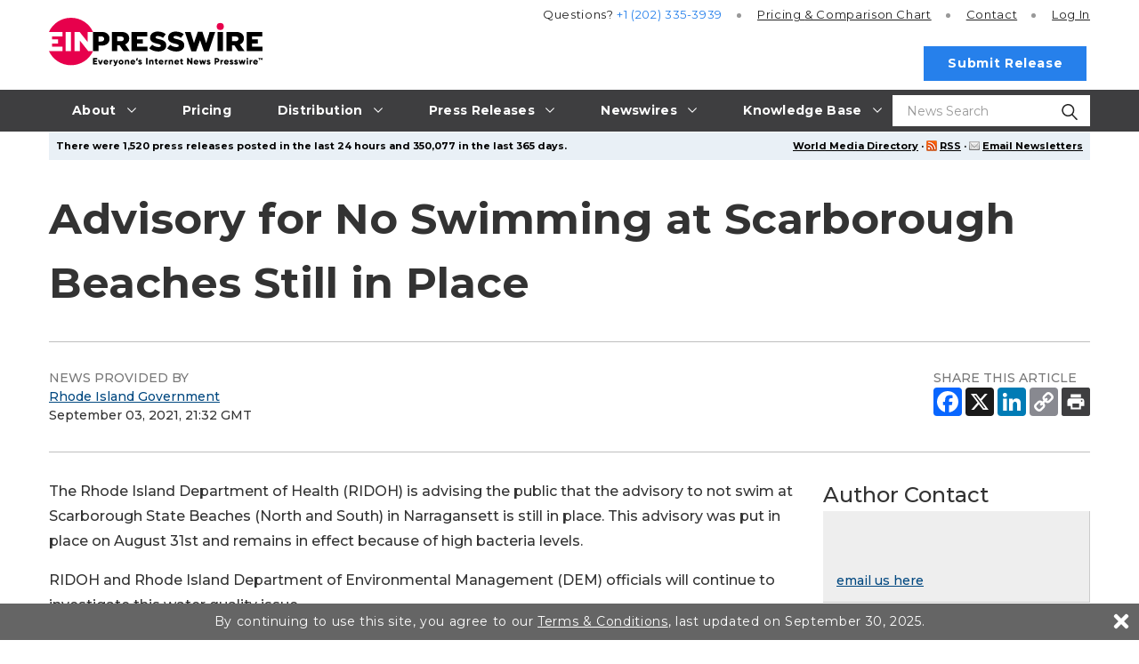

--- FILE ---
content_type: text/html
request_url: https://www.einpresswire.com/article/550522677/advisory-for-no-swimming-at-scarborough-beaches-still-in-place
body_size: 12570
content:
<!DOCTYPE html>
<html lang="en-US" prefix="og: http://ogp.me/ns# article: http://ogp.me/ns/article#" xml:lang="en-US" xmlns="http://www.w3.org/1999/xhtml">
  <head>
    <meta charset="utf-8" />
    <title>
  Advisory for No Swimming at Scarborough Beaches Still in Place
  
</title>
<meta content="The Rhode Island Department of Health (RIDOH) is advising the public that the advisory to not swim at Scarborough State Beaches (North and South) in" name="description" />
<meta content="Advisory,for,No,Swimming,at,Scarborough,Beaches,Still,in,Place" name="keywords" />
<meta content="nofollow" name="robots" />
<meta content="width=device-width, initial-scale=1.0" name="viewport" />
<link href="/favicon.ico" rel="shortcut icon" type="image/ico" />
<link href="https://fonts.googleapis.com/css?family=Open+Sans:400,700%7CMontserrat:400,500,700&amp;display=fallback" rel="stylesheet" />
<meta content="306664249753891" property="fb:app_id" />
<meta content="EIN Presswire" property="og:site_name" />
<meta content="Advisory for No Swimming at Scarborough Beaches Still in Place" property="og:title" />
<meta content="https://www.einpresswire.com/article/550522677/advisory-for-no-swimming-at-scarborough-beaches-still-in-place" property="og:url" />
<meta content="article" property="og:type" />
<meta content="The Rhode Island Department of Health (RIDOH) is advising the public that the advisory to not swim at Scarborough State Beaches (North and South) in" property="og:description" />
<meta property="og:image" content="https://www.ri.gov/img/ios/touch-icon-iphone4.png" />
<meta content="2021-09-03T21:32:27+0000" property="article:published_time" />
<meta content="2021-09-03T21:33:00+0000" property="article:modified_time" />
<meta content="2021-09-03T21:33:00+0000" property="og:updated_time" />
    <link href="/css/screen_2019.css?vcef5eb241" media="screen" rel="stylesheet" type="text/css" />
    <link href="/css/screen_2019.css?vcef5eb241" media="print" rel="stylesheet" type="text/css" />
    <link href="/css/jquery-ui-1.10.0.datepicker.min.css" media="screen" rel="stylesheet" type="text/css" />
    
  </head>
  <body class="js-root">
    <div class="header-root root-ui">
      <header class="js-header o-header root-ui">
  <div class="a-container o-header__container">
    <a class="o-header__logo-wrap" href="/">
      <img alt="EIN Presswire" class="o-header__logo" src="/images/2020/EIN_claim-color_positive.svg" />
    </a>
    <button class="js-burger-toggle o-header__burger-wrap">
      <span class="a-burger">
        <span class="a-burger__i a-burger__i--1"></span>
        <span class="a-burger__i a-burger__i--2"></span>
        <span class="a-burger__i a-burger__i--3"></span>
      </span>
    </button>
    <a class="js-search-open o-header__search-open" href="#">
      <svg class="icon icon-magnifying-glass o-header__search-icon">
        <use xlink:href="/images/2019/symbol-defs.svg#icon-magnifying-glass"></use>
      </svg>
    </a>
    <div class="o-header__search-wrap">
      <div class="o-header__search">
        <form action="https://world.einnews.com/search" class="m-input-search js-hic-ignore" enctype="multipart/form-data" method="POST">
          <input class="a-input m-input-search__input" name="query" placeholder="News Search" required="" type="search" />
          <input name="search_market" type="hidden" value="y" />
          <input name="token" type="hidden" />
          <button class="m-input-search__btn" type="submit">
            <svg class="icon icon-magnifying-glass m-input-search__icon">
              <use xlink:href="/images/2019/symbol-defs.svg#icon-magnifying-glass"></use>
            </svg>
          </button>
        </form>
      </div>
      <button class="js-blur o-header__search-close a-nav-top__burger" type="button">
        <span class="a-burger a-burger--open">
          <span class="a-burger__i a-burger__i--1"></span>
          <span class="a-burger__i a-burger__i--2"></span>
          <span class="a-burger__i a-burger__i--3"></span>
        </span>
      </button>
    </div>
    <div class="o-header__burger-content">
      <nav class="a-nav-top o-header__nav">
  <ul class="a-nav-top__list">
    <li class="js-nav-item-top a-nav-top__item">
      <a class="a-nav-top__link gtm-main_menu-click-about" href="#">
        <span class="a-nav-top__caption">About</span>
        <svg class="icon icon-arrow a-nav-top__arrow">
          <use xlink:href="/images/2019/symbol-defs.svg#icon-arrow"></use>
        </svg>
      </a>
      <ul class="a-nav-top__list2 a-nav-top__list2--big">
        <li class="a-nav-top__item2">
          <a class="a-nav-top__link2 gtm-main_menu-click-about-ein-presswire" href="https://www.einpresswire.com/about">About EIN Presswire</a>
        </li>
        <li class="a-nav-top__item2">
          <a class="a-nav-top__link2 gtm-main_menu-click-how-we-are-different--better-" href="https://www.einpresswire.com/why-us">How We Are Different. Better.</a>
        </li>
        <li class="a-nav-top__item2">
          <a class="a-nav-top__link2 gtm-main_menu-click-how-it-works" href="https://www.einpresswire.com/how-it-works">How It Works</a>
        </li>
        <li class="a-nav-top__item2">
          <a class="a-nav-top__link2 gtm-main_menu-click-testimonials" href="https://www.einpresswire.com/testimonials-client-reviews">Testimonials</a>
        </li>
        <li class="a-nav-top__item2">
          <a class="a-nav-top__link2 gtm-main_menu-click-company-ethos" href="https://www.einpresswire.com/company-ethos">Company Ethos</a>
        </li>
        <li class="a-nav-top__item2">
          <a class="a-nav-top__link2 gtm-main_menu-click-ein-presswire-in-the-news" href="https://www.einpresswire.com/newsroom/einpresswire">EIN Presswire in the News</a>
        </li>
        <li class="a-nav-top__item2">
          <a class="a-nav-top__link2 gtm-main_menu-click-ein-presswire-on-substack" href="https://einpresswire.substack.com/">EIN Presswire on Substack</a>
        </li>
        <li class="a-nav-top__item2">
          <a class="a-nav-top__link2 gtm-main_menu-click-ein-presswire-on-trustpilot-----------" href="https://www.einpresswire.com/trustpilot-reviews">EIN Presswire on Trustpilot</a>
        </li>
        <li class="a-nav-top__item2">
          <a class="a-nav-top__link2 gtm-main_menu-click-contact" href="https://www.einpresswire.com/contact">Contact</a>
        </li>
      </ul>
    </li>
    <li class="js-nav-item-top a-nav-top__item">
      <a class="a-nav-top__link gtm-main_menu-click-pricing" href="https://www.einpresswire.com/pricing">
        <span class="a-nav-top__caption">Pricing</span>
      </a>
    </li>
    <li class="js-nav-item-top a-nav-top__item">
      <a class="a-nav-top__link gtm-main_menu-click-distribution" href="#">
        <span class="a-nav-top__caption">Distribution</span>
        <svg class="icon icon-arrow a-nav-top__arrow">
          <use xlink:href="/images/2019/symbol-defs.svg#icon-arrow"></use>
        </svg>
      </a>
      <ul class="a-nav-top__list2 a-nav-top__list2--big">
        <li class="a-nav-top__item2">
          <a class="a-nav-top__link2 gtm-main_menu-click-distribution-overview" href="https://www.einpresswire.com/distribution">Distribution Overview</a>
        </li>
        <li class="a-nav-top__item2">
          <a class="a-nav-top__link2 gtm-main_menu-click-media-database" href="https://www.einpresswire.com/world-media-directory/">Media Database</a>
        </li>
        <li class="a-nav-top__item2">
          <a class="a-nav-top__link2 gtm-main_menu-click-major-news-sites" href="https://www.einpresswire.com/agp/">Major News Sites</a>
        </li>
        <li class="a-nav-top__item2">
          <a class="a-nav-top__link2 gtm-main_menu-click-u-s--tv---radio-stations" href="https://www.einpresswire.com/distribution-2">U.S. TV &amp; Radio Stations</a>
        </li>
        <li class="a-nav-top__item2">
          <a class="a-nav-top__link2 gtm-main_menu-click-u-s----international-newswires" href="https://www.einnews.com/">U.S. &amp; International Newswires</a>
        </li>
        <li class="a-nav-top__item2">
          <a class="a-nav-top__link2 gtm-main_menu-click-newswires-by-industry" href="https://www.einnews.com/publications">Newswires by Industry</a>
        </li>
        <li class="a-nav-top__item2">
          <a class="a-nav-top__link2 gtm-main_menu-click-newswires-by-country" href="https://world.einnews.com/all_countries">Newswires by Country</a>
        </li>
        <li class="a-nav-top__item2">
          <a class="a-nav-top__link2 gtm-main_menu-click-newswires-by-u-s--state" href="https://world.einnews.com/us_states">Newswires by U.S. State</a>
        </li>
        <li class="a-nav-top__item2">
          <a class="a-nav-top__link2 gtm-main_menu-click-mobile-apps-" href="https://www.einpresswire.com/app/download">Mobile Apps</a>
        </li>
        <li class="a-nav-top__item2">
          <a class="a-nav-top__link2 gtm-main_menu-click-newsplugin-" href="https://www.newsplugin.com/">NewsPlugin</a>
        </li>
        <li class="a-nav-top__item2">
          <a class="a-nav-top__link2 gtm-main_menu-click-live-feed" href="https://www.einnews.com/live_feed">Live Feed</a>
        </li>
        <li class="a-nav-top__item2">
          <a class="a-nav-top__link2 gtm-main_menu-click-sample-distribution-report" href="https://www.einpresswire.com/press-releases/representative-report">Sample Distribution Report</a>
        </li>
      </ul>
    </li>
    <li class="js-nav-item-top a-nav-top__item">
      <a class="a-nav-top__link gtm-main_menu-click-press-releases" href="#">
        <span class="a-nav-top__caption">Press Releases</span>
        <svg class="icon icon-arrow a-nav-top__arrow">
          <use xlink:href="/images/2019/symbol-defs.svg#icon-arrow"></use>
        </svg>
      </a>
      <ul class="a-nav-top__list2 a-nav-top__list2--big">
        <li class="a-nav-top__item2">
          <a class="a-nav-top__link2 gtm-main_menu-click-all-" href="https://www.einpresswire.com/all-press-releases">All</a>
        </li>
        <li class="a-nav-top__item2">
          <a class="a-nav-top__link2 gtm-main_menu-click-featured-" href="https://www.einpresswire.com/featured-press-releases">Featured</a>
        </li>
        <li class="a-nav-top__item2">
          <a class="a-nav-top__link2 gtm-main_menu-click-by-industry" href="https://www.einpresswire.com/industries">By Industry</a>
        </li>
        <li class="a-nav-top__item2">
          <a class="a-nav-top__link2 gtm-main_menu-click-by-country" href="https://www.einpresswire.com/countries">By Country</a>
        </li>
        <li class="a-nav-top__item2">
          <a class="a-nav-top__link2 gtm-main_menu-click-by-u-s--state-" href="https://www.einpresswire.com/states">By U.S. State</a>
        </li>
        <li class="a-nav-top__item2">
          <a class="a-nav-top__link2 gtm-main_menu-click-archive" href="https://www.einpresswire.com/calendar/2026">Archive</a>
        </li>
      </ul>
    </li>
    <li class="js-nav-item-top a-nav-top__item">
                <a class="a-nav-top__link gtm-main_menu-click-newswires" href="#">
                  <span class="a-nav-top__caption">Newswires</span>
                  <svg class="icon icon-arrow a-nav-top__arrow">
                    <use xlink:href="/images/2019/symbol-defs.svg#icon-arrow"></use>
                  </svg>
                </a>
                <ul class="a-nav-top__list2 a-nav-top__list2--big">
                  <li class="a-nav-top__item2">
                    <a class="a-nav-top__link2 gtm-main_menu-click--u-s----international-newswires" href="https://www.einnews.com/">
                       U.S. &amp; International Newswires
                    </a>
                  </li>
                  <li class="a-nav-top__item2">
                    <a class="a-nav-top__link2 gtm-main_menu-click-newswires-by-industry" href="https://www.einnews.com/publications">
                      Newswires by Industry
                    </a>
                  </li>
                  <li class="a-nav-top__item2 js-nav-item-second">
                    <a class="a-nav-top__link2 gtm-main_menu-click-newswires-by-country" href="https://world.einnews.com/all_countries">
                      Newswires by Country
                      <span class="a-nav-top__arrows"></span>
                    </a>
                    <div class="a-nav-top__nav3">
                      <button class="js-close-l3 a-nav-top__burger">
                        <span class="a-burger a-burger--open">
                          <span class="a-burger__i a-burger__i--1"></span>
                          <span class="a-burger__i a-burger__i--2"></span>
                          <span class="a-burger__i a-burger__i--3"></span>
                        </span>
                      </button>
                      <ul class="a-nav-top__list3">
                        <li class="a-nav-top__item3">
                          <a class="a-nav-top__link3" href="https://world.einnews.com/country/afghanistan">Afghanistan</a>
                        </li>
                        <li class="a-nav-top__item3">
                          <a class="a-nav-top__link3" href="https://world.einnews.com/state/alabama">Alabama (US)</a>
                        </li>
                        <li class="a-nav-top__item3">
                          <a class="a-nav-top__link3" href="https://world.einnews.com/state/alaska">Alaska (US)</a>
                        </li>
                        <li class="a-nav-top__item3">
                          <a class="a-nav-top__link3" href="https://world.einnews.com/country/albania">Albania</a>
                        </li>
                        <li class="a-nav-top__item3">
                          <a class="a-nav-top__link3" href="https://world.einnews.com/country/algeria">Algeria</a>
                        </li>
                        <li class="a-nav-top__item3">
                          <a class="a-nav-top__link3" href="https://world.einnews.com/country/andorra">Andorra</a>
                        </li>
                        <li class="a-nav-top__item3">
                          <a class="a-nav-top__link3" href="https://world.einnews.com/country/angola">Angola</a>
                        </li>
                        <li class="a-nav-top__item3">
                          <a class="a-nav-top__link3" href="https://world.einnews.com/country/argentina">Argentina</a>
                        </li>
                        <li class="a-nav-top__item3">
                          <a class="a-nav-top__link3" href="https://world.einnews.com/state/arizona">Arizona (US)</a>
                        </li>
                        <li class="a-nav-top__item3">
                          <a class="a-nav-top__link3" href="https://world.einnews.com/state/arkansas">Arkansas (US)</a>
                        </li>
                        <li class="a-nav-top__item3">
                          <a class="a-nav-top__link3" href="https://world.einnews.com/country/armenia">Armenia</a>
                        </li>
                        <li class="a-nav-top__item3">
                          <a class="a-nav-top__link3" href="https://world.einnews.com/country/australia">Australia</a>
                        </li>
                        <li class="a-nav-top__item3">
                          <a class="a-nav-top__link3" href="https://world.einnews.com/country/austria">Austria</a>
                        </li>
                        <li class="a-nav-top__item3">
                          <a class="a-nav-top__link3" href="https://world.einnews.com/country/azerbaijan">Azerbaijan</a>
                        </li>
                        <li class="a-nav-top__item3">
                          <a class="a-nav-top__link3" href="https://world.einnews.com/country/bahamas">Bahamas</a>
                        </li>
                        <li class="a-nav-top__item3">
                          <a class="a-nav-top__link3" href="https://world.einnews.com/country/bahrain">Bahrain</a>
                        </li>
                        <li class="a-nav-top__item3">
                          <a class="a-nav-top__link3" href="https://world.einnews.com/country/bangladesh">Bangladesh</a>
                        </li>
                        <li class="a-nav-top__item3">
                          <a class="a-nav-top__link3" href="https://world.einnews.com/country/barbados">Barbados</a>
                        </li>
                        <li class="a-nav-top__item3">
                          <a class="a-nav-top__link3" href="https://world.einnews.com/country/belarus">Belarus</a>
                        </li>
                        <li class="a-nav-top__item3">
                          <a class="a-nav-top__link3" href="https://world.einnews.com/country/belgium">Belgium</a>
                        </li>
                        <li class="a-nav-top__item3">
                          <a class="a-nav-top__link3" href="https://world.einnews.com/country/belize">Belize</a>
                        </li>
                        <li class="a-nav-top__item3">
                          <a class="a-nav-top__link3" href="https://world.einnews.com/country/benin">Benin</a>
                        </li>
                        <li class="a-nav-top__item3">
                          <a class="a-nav-top__link3" href="https://world.einnews.com/country/bermuda">Bermuda</a>
                        </li>
                        <li class="a-nav-top__item3">
                          <a class="a-nav-top__link3" href="https://world.einnews.com/country/bhutan">Bhutan</a>
                        </li>
                        <li class="a-nav-top__item3">
                          <a class="a-nav-top__link3" href="https://world.einnews.com/country/bolivia">Bolivia</a>
                        </li>
                        <li class="a-nav-top__item3">
                          <a class="a-nav-top__link3" href="https://world.einnews.com/country/bosnia">Bosnia and Herzegovina</a>
                        </li>
                        <li class="a-nav-top__item3">
                          <a class="a-nav-top__link3" href="https://world.einnews.com/country/botswana">Botswana</a>
                        </li>
                        <li class="a-nav-top__item3">
                          <a class="a-nav-top__link3" href="https://world.einnews.com/country/brazil">Brazil</a>
                        </li>
                        <li class="a-nav-top__item3">
                          <a class="a-nav-top__link3" href="https://world.einnews.com/country/brunei">Brunei</a>
                        </li>
                        <li class="a-nav-top__item3">
                          <a class="a-nav-top__link3" href="https://world.einnews.com/country/bulgaria">Bulgaria</a>
                        </li>
                        <li class="a-nav-top__item3">
                          <a class="a-nav-top__link3" href="https://world.einnews.com/country/burkinafaso">Burkina Faso</a>
                        </li>
                        <li class="a-nav-top__item3">
                          <a class="a-nav-top__link3" href="https://world.einnews.com/country/burundi">Burundi</a>
                        </li>
                        <li class="a-nav-top__item3">
                          <a class="a-nav-top__link3" href="https://world.einnews.com/state/california">California (US)</a>
                        </li>
                        <li class="a-nav-top__item3">
                          <a class="a-nav-top__link3" href="https://world.einnews.com/country/cambodia">Cambodia</a>
                        </li>
                        <li class="a-nav-top__item3">
                          <a class="a-nav-top__link3" href="https://world.einnews.com/country/cameroon">Cameroon</a>
                        </li>
                        <li class="a-nav-top__item3">
                          <a class="a-nav-top__link3" href="https://world.einnews.com/country/canada">Canada</a>
                        </li>
                        <li class="a-nav-top__item3">
                          <a class="a-nav-top__link3" href="https://world.einnews.com/country/capeverde">Cape Verde</a>
                        </li>
                        <li class="a-nav-top__item3">
                          <a class="a-nav-top__link3" href="https://world.einnews.com/country/caymanislands">Cayman Islands</a>
                        </li>
                        <li class="a-nav-top__item3">
                          <a class="a-nav-top__link3" href="https://world.einnews.com/country/carepublic">Central African Republic</a>
                        </li>
                        <li class="a-nav-top__item3">
                          <a class="a-nav-top__link3" href="https://world.einnews.com/country/chad">Chad</a>
                        </li>
                        <li class="a-nav-top__item3">
                          <a class="a-nav-top__link3" href="https://world.einnews.com/country/chile">Chile</a>
                        </li>
                        <li class="a-nav-top__item3">
                          <a class="a-nav-top__link3" href="https://world.einnews.com/country/china">China</a>
                        </li>
                        <li class="a-nav-top__item3">
                          <a class="a-nav-top__link3" href="https://world.einnews.com/country/colombia">Colombia</a>
                        </li>
                        <li class="a-nav-top__item3">
                          <a class="a-nav-top__link3" href="https://world.einnews.com/state/colorado">Colorado (US)</a>
                        </li>
                        <li class="a-nav-top__item3">
                          <a class="a-nav-top__link3" href="https://world.einnews.com/country/comoros">Comoros</a>
                        </li>
                        <li class="a-nav-top__item3">
                          <a class="a-nav-top__link3" href="https://world.einnews.com/country/congobrazzaville">Congo-Brazzaville</a>
                        </li>
                        <li class="a-nav-top__item3">
                          <a class="a-nav-top__link3" href="https://world.einnews.com/country/congokinshasa">Congo-Kinshasa</a>
                        </li>
                        <li class="a-nav-top__item3">
                          <a class="a-nav-top__link3" href="https://world.einnews.com/state/connecticut">Connecticut (US)</a>
                        </li>
                        <li class="a-nav-top__item3">
                          <a class="a-nav-top__link3" href="https://world.einnews.com/country/costarica">Costa Rica</a>
                        </li>
                        <li class="a-nav-top__item3">
                          <a class="a-nav-top__link3" href="https://world.einnews.com/country/croatia">Croatia</a>
                        </li>
                        <li class="a-nav-top__item3">
                          <a class="a-nav-top__link3" href="https://world.einnews.com/country/cuba">Cuba</a>
                        </li>
                        <li class="a-nav-top__item3">
                          <a class="a-nav-top__link3" href="https://world.einnews.com/country/cyprus">Cyprus</a>
                        </li>
                        <li class="a-nav-top__item3">
                          <a class="a-nav-top__link3" href="https://world.einnews.com/country/czech">Czech Republic</a>
                        </li>
                        <li class="a-nav-top__item3">
                          <a class="a-nav-top__link3" href="https://world.einnews.com/state/delaware">Delaware (US)</a>
                        </li>
                        <li class="a-nav-top__item3">
                          <a class="a-nav-top__link3" href="https://world.einnews.com/country/denmark">Denmark</a>
                        </li>
                        <li class="a-nav-top__item3">
                          <a class="a-nav-top__link3" href="https://world.einnews.com/state/washingtondc">District of Columbia (US)</a>
                        </li>
                        <li class="a-nav-top__item3">
                          <a class="a-nav-top__link3" href="https://world.einnews.com/country/djibouti">Djibouti</a>
                        </li>
                        <li class="a-nav-top__item3">
                          <a class="a-nav-top__link3" href="https://world.einnews.com/country/dominicanrepublic">Dominican Republic</a>
                        </li>
                        <li class="a-nav-top__item3">
                          <a class="a-nav-top__link3" href="https://world.einnews.com/country/easttimor">East Timor</a>
                        </li>
                        <li class="a-nav-top__item3">
                          <a class="a-nav-top__link3" href="https://world.einnews.com/country/ecuador">Ecuador</a>
                        </li>
                        <li class="a-nav-top__item3">
                          <a class="a-nav-top__link3" href="https://world.einnews.com/country/egypt">Egypt</a>
                        </li>
                        <li class="a-nav-top__item3">
                          <a class="a-nav-top__link3" href="https://world.einnews.com/country/elsalvador">El Salvador</a>
                        </li>
                        <li class="a-nav-top__item3">
                          <a class="a-nav-top__link3" href="https://world.einnews.com/country/equatorialguinea">Equatorial Guinea</a>
                        </li>
                        <li class="a-nav-top__item3">
                          <a class="a-nav-top__link3" href="https://world.einnews.com/country/eritrea">Eritrea</a>
                        </li>
                        <li class="a-nav-top__item3">
                          <a class="a-nav-top__link3" href="https://world.einnews.com/country/estonia">Estonia</a>
                        </li>
                        <li class="a-nav-top__item3">
                          <a class="a-nav-top__link3" href="https://world.einnews.com/country/ethiopia">Ethiopia</a>
                        </li>
                        <li class="a-nav-top__item3">
                          <a class="a-nav-top__link3" href="https://world.einnews.com/country/falklandislands">Falkland Islands</a>
                        </li>
                        <li class="a-nav-top__item3">
                          <a class="a-nav-top__link3" href="https://world.einnews.com/country/fiji">Fiji</a>
                        </li>
                        <li class="a-nav-top__item3">
                          <a class="a-nav-top__link3" href="https://world.einnews.com/country/finland">Finland</a>
                        </li>
                        <li class="a-nav-top__item3">
                          <a class="a-nav-top__link3" href="https://world.einnews.com/state/florida">Florida (US)</a>
                        </li>
                        <li class="a-nav-top__item3">
                          <a class="a-nav-top__link3" href="https://world.einnews.com/country/france">France</a>
                        </li>
                        <li class="a-nav-top__item3">
                          <a class="a-nav-top__link3" href="https://world.einnews.com/country/gabon">Gabon</a>
                        </li>
                        <li class="a-nav-top__item3">
                          <a class="a-nav-top__link3" href="https://world.einnews.com/country/gambia">Gambia</a>
                        </li>
                        <li class="a-nav-top__item3">
                          <a class="a-nav-top__link3" href="https://world.einnews.com/country/georgia">Georgia</a>
                        </li>
                        <li class="a-nav-top__item3">
                          <a class="a-nav-top__link3" href="https://world.einnews.com/state/usgeorgia">Georgia (US)</a>
                        </li>
                        <li class="a-nav-top__item3">
                          <a class="a-nav-top__link3" href="https://world.einnews.com/country/germany">Germany</a>
                        </li>
                        <li class="a-nav-top__item3">
                          <a class="a-nav-top__link3" href="https://world.einnews.com/country/ghana">Ghana</a>
                        </li>
                        <li class="a-nav-top__item3">
                          <a class="a-nav-top__link3" href="https://world.einnews.com/country/gibraltar">Gibraltar</a>
                        </li>
                        <li class="a-nav-top__item3">
                          <a class="a-nav-top__link3" href="https://world.einnews.com/country/greece">Greece</a>
                        </li>
                        <li class="a-nav-top__item3">
                          <a class="a-nav-top__link3" href="https://world.einnews.com/country/guam">Guam</a>
                        </li>
                        <li class="a-nav-top__item3">
                          <a class="a-nav-top__link3" href="https://world.einnews.com/country/guatemala">Guatemala</a>
                        </li>
                        <li class="a-nav-top__item3">
                          <a class="a-nav-top__link3" href="https://world.einnews.com/country/guinea">Guinea</a>
                        </li>
                        <li class="a-nav-top__item3">
                          <a class="a-nav-top__link3" href="https://world.einnews.com/country/guineabissau">Guinea-Bissau</a>
                        </li>
                        <li class="a-nav-top__item3">
                          <a class="a-nav-top__link3" href="https://world.einnews.com/country/guyana">Guyana</a>
                        </li>
                        <li class="a-nav-top__item3">
                          <a class="a-nav-top__link3" href="https://world.einnews.com/country/haiti">Haiti</a>
                        </li>
                        <li class="a-nav-top__item3">
                          <a class="a-nav-top__link3" href="https://world.einnews.com/state/hawaii">Hawaii (US)</a>
                        </li>
                        <li class="a-nav-top__item3">
                          <a class="a-nav-top__link3" href="https://world.einnews.com/country/honduras">Honduras</a>
                        </li>
                        <li class="a-nav-top__item3">
                          <a class="a-nav-top__link3" href="https://world.einnews.com/country/hongkong">Hong Kong</a>
                        </li>
                        <li class="a-nav-top__item3">
                          <a class="a-nav-top__link3" href="https://world.einnews.com/country/hungary">Hungary</a>
                        </li>
                        <li class="a-nav-top__item3">
                          <a class="a-nav-top__link3" href="https://world.einnews.com/country/iceland">Iceland</a>
                        </li>
                        <li class="a-nav-top__item3">
                          <a class="a-nav-top__link3" href="https://world.einnews.com/state/idaho">Idaho (US)</a>
                        </li>
                        <li class="a-nav-top__item3">
                          <a class="a-nav-top__link3" href="https://world.einnews.com/state/illinois">Illinois (US)</a>
                        </li>
                        <li class="a-nav-top__item3">
                          <a class="a-nav-top__link3" href="https://world.einnews.com/country/india">India</a>
                        </li>
                        <li class="a-nav-top__item3">
                          <a class="a-nav-top__link3" href="https://world.einnews.com/state/indiana">Indiana (US)</a>
                        </li>
                        <li class="a-nav-top__item3">
                          <a class="a-nav-top__link3" href="https://world.einnews.com/country/indonesia">Indonesia</a>
                        </li>
                        <li class="a-nav-top__item3">
                          <a class="a-nav-top__link3" href="https://world.einnews.com/state/iowa">Iowa (US)</a>
                        </li>
                        <li class="a-nav-top__item3">
                          <a class="a-nav-top__link3" href="https://world.einnews.com/country/iran">Iran</a>
                        </li>
                        <li class="a-nav-top__item3">
                          <a class="a-nav-top__link3" href="https://world.einnews.com/country/iraq">Iraq</a>
                        </li>
                        <li class="a-nav-top__item3">
                          <a class="a-nav-top__link3" href="https://world.einnews.com/country/ireland">Ireland</a>
                        </li>
                        <li class="a-nav-top__item3">
                          <a class="a-nav-top__link3" href="https://world.einnews.com/country/israel">Israel</a>
                        </li>
                        <li class="a-nav-top__item3">
                          <a class="a-nav-top__link3" href="https://world.einnews.com/country/italy">Italy</a>
                        </li>
                        <li class="a-nav-top__item3">
                          <a class="a-nav-top__link3" href="https://world.einnews.com/country/cotedivoire">Ivory Coast</a>
                        </li>
                        <li class="a-nav-top__item3">
                          <a class="a-nav-top__link3" href="https://world.einnews.com/country/jamaica">Jamaica</a>
                        </li>
                        <li class="a-nav-top__item3">
                          <a class="a-nav-top__link3" href="https://world.einnews.com/country/japan">Japan</a>
                        </li>
                        <li class="a-nav-top__item3">
                          <a class="a-nav-top__link3" href="https://world.einnews.com/country/jordan">Jordan</a>
                        </li>
                        <li class="a-nav-top__item3">
                          <a class="a-nav-top__link3" href="https://world.einnews.com/state/kansas">Kansas (US)</a>
                        </li>
                        <li class="a-nav-top__item3">
                          <a class="a-nav-top__link3" href="https://world.einnews.com/country/kazakhstan">Kazakhstan</a>
                        </li>
                        <li class="a-nav-top__item3">
                          <a class="a-nav-top__link3" href="https://world.einnews.com/state/kentucky">Kentucky (US)</a>
                        </li>
                        <li class="a-nav-top__item3">
                          <a class="a-nav-top__link3" href="https://world.einnews.com/country/kenya">Kenya</a>
                        </li>
                        <li class="a-nav-top__item3">
                          <a class="a-nav-top__link3" href="https://world.einnews.com/country/kosovo">Kosovo</a>
                        </li>
                        <li class="a-nav-top__item3">
                          <a class="a-nav-top__link3" href="https://world.einnews.com/country/kuwait">Kuwait</a>
                        </li>
                        <li class="a-nav-top__item3">
                          <a class="a-nav-top__link3" href="https://world.einnews.com/country/kyrgyzstan">Kyrgyzstan</a>
                        </li>
                        <li class="a-nav-top__item3">
                          <a class="a-nav-top__link3" href="https://world.einnews.com/country/laos">Laos</a>
                        </li>
                        <li class="a-nav-top__item3">
                          <a class="a-nav-top__link3" href="https://world.einnews.com/country/latvia">Latvia</a>
                        </li>
                        <li class="a-nav-top__item3">
                          <a class="a-nav-top__link3" href="https://world.einnews.com/country/lebanon">Lebanon</a>
                        </li>
                        <li class="a-nav-top__item3">
                          <a class="a-nav-top__link3" href="https://world.einnews.com/country/lesotho">Lesotho</a>
                        </li>
                        <li class="a-nav-top__item3">
                          <a class="a-nav-top__link3" href="https://world.einnews.com/country/liberia">Liberia</a>
                        </li>
                        <li class="a-nav-top__item3">
                          <a class="a-nav-top__link3" href="https://world.einnews.com/country/libya">Libya</a>
                        </li>
                        <li class="a-nav-top__item3">
                          <a class="a-nav-top__link3" href="https://world.einnews.com/country/liechtenstein">Liechtenstein</a>
                        </li>
                        <li class="a-nav-top__item3">
                          <a class="a-nav-top__link3" href="https://world.einnews.com/country/lithuania">Lithuania</a>
                        </li>
                        <li class="a-nav-top__item3">
                          <a class="a-nav-top__link3" href="https://world.einnews.com/state/louisiana">Louisiana (US)</a>
                        </li>
                        <li class="a-nav-top__item3">
                          <a class="a-nav-top__link3" href="https://world.einnews.com/country/luxembourg">Luxembourg</a>
                        </li>
                        <li class="a-nav-top__item3">
                          <a class="a-nav-top__link3" href="https://world.einnews.com/country/madagascar">Madagascar</a>
                        </li>
                        <li class="a-nav-top__item3">
                          <a class="a-nav-top__link3" href="https://world.einnews.com/state/maine">Maine (US)</a>
                        </li>
                        <li class="a-nav-top__item3">
                          <a class="a-nav-top__link3" href="https://world.einnews.com/country/malawi">Malawi</a>
                        </li>
                        <li class="a-nav-top__item3">
                          <a class="a-nav-top__link3" href="https://world.einnews.com/country/malaysia">Malaysia</a>
                        </li>
                        <li class="a-nav-top__item3">
                          <a class="a-nav-top__link3" href="https://world.einnews.com/country/mali">Mali</a>
                        </li>
                        <li class="a-nav-top__item3">
                          <a class="a-nav-top__link3" href="https://world.einnews.com/country/malta">Malta</a>
                        </li>
                        <li class="a-nav-top__item3">
                          <a class="a-nav-top__link3" href="https://world.einnews.com/state/maryland">Maryland (US)</a>
                        </li>
                        <li class="a-nav-top__item3">
                          <a class="a-nav-top__link3" href="https://world.einnews.com/state/massachusetts">Massachusetts (US)</a>
                        </li>
                        <li class="a-nav-top__item3">
                          <a class="a-nav-top__link3" href="https://world.einnews.com/country/mauritania">Mauritania</a>
                        </li>
                        <li class="a-nav-top__item3">
                          <a class="a-nav-top__link3" href="https://world.einnews.com/country/mauritius">Mauritius</a>
                        </li>
                        <li class="a-nav-top__item3">
                          <a class="a-nav-top__link3" href="https://world.einnews.com/country/mexico">Mexico</a>
                        </li>
                        <li class="a-nav-top__item3">
                          <a class="a-nav-top__link3" href="https://world.einnews.com/state/michigan">Michigan (US)</a>
                        </li>
                        <li class="a-nav-top__item3">
                          <a class="a-nav-top__link3" href="https://world.einnews.com/state/minnesota">Minnesota (US)</a>
                        </li>
                        <li class="a-nav-top__item3">
                          <a class="a-nav-top__link3" href="https://world.einnews.com/state/mississippi">Mississippi (US)</a>
                        </li>
                        <li class="a-nav-top__item3">
                          <a class="a-nav-top__link3" href="https://world.einnews.com/state/missouri">Missouri (US)</a>
                        </li>
                        <li class="a-nav-top__item3">
                          <a class="a-nav-top__link3" href="https://world.einnews.com/country/moldova">Moldova</a>
                        </li>
                        <li class="a-nav-top__item3">
                          <a class="a-nav-top__link3" href="https://world.einnews.com/country/monaco">Monaco</a>
                        </li>
                        <li class="a-nav-top__item3">
                          <a class="a-nav-top__link3" href="https://world.einnews.com/country/mongolia">Mongolia</a>
                        </li>
                        <li class="a-nav-top__item3">
                          <a class="a-nav-top__link3" href="https://world.einnews.com/state/montana">Montana (US)</a>
                        </li>
                        <li class="a-nav-top__item3">
                          <a class="a-nav-top__link3" href="https://world.einnews.com/country/montenegro">Montenegro</a>
                        </li>
                        <li class="a-nav-top__item3">
                          <a class="a-nav-top__link3" href="https://world.einnews.com/country/morocco">Morocco</a>
                        </li>
                        <li class="a-nav-top__item3">
                          <a class="a-nav-top__link3" href="https://world.einnews.com/country/mozambique">Mozambique</a>
                        </li>
                        <li class="a-nav-top__item3">
                          <a class="a-nav-top__link3" href="https://world.einnews.com/country/myanmar">Myanmar</a>
                        </li>
                        <li class="a-nav-top__item3">
                          <a class="a-nav-top__link3" href="https://world.einnews.com/country/namibia">Namibia</a>
                        </li>
                        <li class="a-nav-top__item3">
                          <a class="a-nav-top__link3" href="https://world.einnews.com/state/nebraska">Nebraska (US)</a>
                        </li>
                        <li class="a-nav-top__item3">
                          <a class="a-nav-top__link3" href="https://world.einnews.com/country/nepal">Nepal</a>
                        </li>
                        <li class="a-nav-top__item3">
                          <a class="a-nav-top__link3" href="https://world.einnews.com/country/netherlands">Netherlands</a>
                        </li>
                        <li class="a-nav-top__item3">
                          <a class="a-nav-top__link3" href="https://world.einnews.com/state/nevada">Nevada (US)</a>
                        </li>
                        <li class="a-nav-top__item3">
                          <a class="a-nav-top__link3" href="https://world.einnews.com/state/newhampshire">New Hampshire (US)</a>
                        </li>
                        <li class="a-nav-top__item3">
                          <a class="a-nav-top__link3" href="https://world.einnews.com/state/newjersey">New Jersey (US)</a>
                        </li>
                        <li class="a-nav-top__item3">
                          <a class="a-nav-top__link3" href="https://world.einnews.com/state/newmexico">New Mexico (US)</a>
                        </li>
                        <li class="a-nav-top__item3">
                          <a class="a-nav-top__link3" href="https://world.einnews.com/state/newyork">New York (US)</a>
                        </li>
                        <li class="a-nav-top__item3">
                          <a class="a-nav-top__link3" href="https://world.einnews.com/country/newzealand">New Zealand</a>
                        </li>
                        <li class="a-nav-top__item3">
                          <a class="a-nav-top__link3" href="https://world.einnews.com/country/nicaragua">Nicaragua</a>
                        </li>
                        <li class="a-nav-top__item3">
                          <a class="a-nav-top__link3" href="https://world.einnews.com/country/niger">Niger</a>
                        </li>
                        <li class="a-nav-top__item3">
                          <a class="a-nav-top__link3" href="https://world.einnews.com/country/nigeria">Nigeria</a>
                        </li>
                        <li class="a-nav-top__item3">
                          <a class="a-nav-top__link3" href="https://world.einnews.com/state/northcarolina">North Carolina (US)</a>
                        </li>
                        <li class="a-nav-top__item3">
                          <a class="a-nav-top__link3" href="https://world.einnews.com/state/northdakota">North Dakota (US)</a>
                        </li>
                        <li class="a-nav-top__item3">
                          <a class="a-nav-top__link3" href="https://world.einnews.com/country/northkorea">North Korea</a>
                        </li>
                        <li class="a-nav-top__item3">
                          <a class="a-nav-top__link3" href="https://world.einnews.com/country/macedonia">North Macedonia</a>
                        </li>
                        <li class="a-nav-top__item3">
                          <a class="a-nav-top__link3" href="https://world.einnews.com/country/norway">Norway</a>
                        </li>
                        <li class="a-nav-top__item3">
                          <a class="a-nav-top__link3" href="https://world.einnews.com/state/ohio">Ohio (US)</a>
                        </li>
                        <li class="a-nav-top__item3">
                          <a class="a-nav-top__link3" href="https://world.einnews.com/state/oklahoma">Oklahoma (US)</a>
                        </li>
                        <li class="a-nav-top__item3">
                          <a class="a-nav-top__link3" href="https://world.einnews.com/country/oman">Oman</a>
                        </li>
                        <li class="a-nav-top__item3">
                          <a class="a-nav-top__link3" href="https://world.einnews.com/state/oregon">Oregon (US)</a>
                        </li>
                        <li class="a-nav-top__item3">
                          <a class="a-nav-top__link3" href="https://world.einnews.com/country/pakistan">Pakistan</a>
                        </li>
                        <li class="a-nav-top__item3">
                          <a class="a-nav-top__link3" href="https://world.einnews.com/country/palestine">Palestine</a>
                        </li>
                        <li class="a-nav-top__item3">
                          <a class="a-nav-top__link3" href="https://world.einnews.com/country/panama">Panama</a>
                        </li>
                        <li class="a-nav-top__item3">
                          <a class="a-nav-top__link3" href="https://world.einnews.com/country/papuanewguinea">Papua New Guinea</a>
                        </li>
                        <li class="a-nav-top__item3">
                          <a class="a-nav-top__link3" href="https://world.einnews.com/country/paraguay">Paraguay</a>
                        </li>
                        <li class="a-nav-top__item3">
                          <a class="a-nav-top__link3" href="https://world.einnews.com/state/pennsylvania">Pennsylvania (US)</a>
                        </li>
                        <li class="a-nav-top__item3">
                          <a class="a-nav-top__link3" href="https://world.einnews.com/country/peru">Peru</a>
                        </li>
                        <li class="a-nav-top__item3">
                          <a class="a-nav-top__link3" href="https://world.einnews.com/country/philippines">Philippines</a>
                        </li>
                        <li class="a-nav-top__item3">
                          <a class="a-nav-top__link3" href="https://world.einnews.com/country/poland">Poland</a>
                        </li>
                        <li class="a-nav-top__item3">
                          <a class="a-nav-top__link3" href="https://world.einnews.com/country/portugal">Portugal</a>
                        </li>
                        <li class="a-nav-top__item3">
                          <a class="a-nav-top__link3" href="https://world.einnews.com/country/puertorico">Puerto Rico</a>
                        </li>
                        <li class="a-nav-top__item3">
                          <a class="a-nav-top__link3" href="https://world.einnews.com/country/qatar">Qatar</a>
                        </li>
                        <li class="a-nav-top__item3">
                          <a class="a-nav-top__link3" href="https://world.einnews.com/country/reunion">Reunion</a>
                        </li>
                        <li class="a-nav-top__item3">
                          <a class="a-nav-top__link3" href="https://world.einnews.com/state/rhodeisland">Rhode Island (US)</a>
                        </li>
                        <li class="a-nav-top__item3">
                          <a class="a-nav-top__link3" href="https://world.einnews.com/country/romania">Romania</a>
                        </li>
                        <li class="a-nav-top__item3">
                          <a class="a-nav-top__link3" href="https://world.einnews.com/country/russia">Russia</a>
                        </li>
                        <li class="a-nav-top__item3">
                          <a class="a-nav-top__link3" href="https://world.einnews.com/country/rwanda">Rwanda</a>
                        </li>
                        <li class="a-nav-top__item3">
                          <a class="a-nav-top__link3" href="https://world.einnews.com/country/sanmarino">San Marino</a>
                        </li>
                        <li class="a-nav-top__item3">
                          <a class="a-nav-top__link3" href="https://world.einnews.com/country/saotome">Sao Tome and Principe</a>
                        </li>
                        <li class="a-nav-top__item3">
                          <a class="a-nav-top__link3" href="https://world.einnews.com/country/saudiarabia">Saudi Arabia</a>
                        </li>
                        <li class="a-nav-top__item3">
                          <a class="a-nav-top__link3" href="https://world.einnews.com/country/senegal">Senegal</a>
                        </li>
                        <li class="a-nav-top__item3">
                          <a class="a-nav-top__link3" href="https://world.einnews.com/country/serbia">Serbia</a>
                        </li>
                        <li class="a-nav-top__item3">
                          <a class="a-nav-top__link3" href="https://world.einnews.com/country/seychelles">Seychelles</a>
                        </li>
                        <li class="a-nav-top__item3">
                          <a class="a-nav-top__link3" href="https://world.einnews.com/country/sierraleone">Sierra Leone</a>
                        </li>
                        <li class="a-nav-top__item3">
                          <a class="a-nav-top__link3" href="https://world.einnews.com/country/singapore">Singapore</a>
                        </li>
                        <li class="a-nav-top__item3">
                          <a class="a-nav-top__link3" href="https://world.einnews.com/country/slovakia">Slovakia</a>
                        </li>
                        <li class="a-nav-top__item3">
                          <a class="a-nav-top__link3" href="https://world.einnews.com/country/slovenia">Slovenia</a>
                        </li>
                        <li class="a-nav-top__item3">
                          <a class="a-nav-top__link3" href="https://world.einnews.com/country/somalia">Somalia</a>
                        </li>
                        <li class="a-nav-top__item3">
                          <a class="a-nav-top__link3" href="https://world.einnews.com/country/southafrica">South Africa</a>
                        </li>
                        <li class="a-nav-top__item3">
                          <a class="a-nav-top__link3" href="https://world.einnews.com/state/southcarolina">South Carolina (US)</a>
                        </li>
                        <li class="a-nav-top__item3">
                          <a class="a-nav-top__link3" href="https://world.einnews.com/state/southdakota">South Dakota (US)</a>
                        </li>
                        <li class="a-nav-top__item3">
                          <a class="a-nav-top__link3" href="https://world.einnews.com/country/southkorea">South Korea</a>
                        </li>
                        <li class="a-nav-top__item3">
                          <a class="a-nav-top__link3" href="https://world.einnews.com/country/southsudan">South Sudan</a>
                        </li>
                        <li class="a-nav-top__item3">
                          <a class="a-nav-top__link3" href="https://world.einnews.com/country/spain">Spain</a>
                        </li>
                        <li class="a-nav-top__item3">
                          <a class="a-nav-top__link3" href="https://world.einnews.com/country/srilanka">Sri Lanka</a>
                        </li>
                        <li class="a-nav-top__item3">
                          <a class="a-nav-top__link3" href="https://world.einnews.com/country/sudan">Sudan</a>
                        </li>
                        <li class="a-nav-top__item3">
                          <a class="a-nav-top__link3" href="https://world.einnews.com/country/suriname">Suriname</a>
                        </li>
                        <li class="a-nav-top__item3">
                          <a class="a-nav-top__link3" href="https://world.einnews.com/country/swaziland">Swaziland</a>
                        </li>
                        <li class="a-nav-top__item3">
                          <a class="a-nav-top__link3" href="https://world.einnews.com/country/sweden">Sweden</a>
                        </li>
                        <li class="a-nav-top__item3">
                          <a class="a-nav-top__link3" href="https://world.einnews.com/country/switzerland">Switzerland</a>
                        </li>
                        <li class="a-nav-top__item3">
                          <a class="a-nav-top__link3" href="https://world.einnews.com/country/syria">Syria</a>
                        </li>
                        <li class="a-nav-top__item3">
                          <a class="a-nav-top__link3" href="https://world.einnews.com/country/taiwan">Taiwan</a>
                        </li>
                        <li class="a-nav-top__item3">
                          <a class="a-nav-top__link3" href="https://world.einnews.com/country/tajikistan">Tajikistan</a>
                        </li>
                        <li class="a-nav-top__item3">
                          <a class="a-nav-top__link3" href="https://world.einnews.com/country/tanzania">Tanzania</a>
                        </li>
                        <li class="a-nav-top__item3">
                          <a class="a-nav-top__link3" href="https://world.einnews.com/state/tennessee">Tennessee (US)</a>
                        </li>
                        <li class="a-nav-top__item3">
                          <a class="a-nav-top__link3" href="https://world.einnews.com/state/texas">Texas (US)</a>
                        </li>
                        <li class="a-nav-top__item3">
                          <a class="a-nav-top__link3" href="https://world.einnews.com/country/thailand">Thailand</a>
                        </li>
                        <li class="a-nav-top__item3">
                          <a class="a-nav-top__link3" href="https://world.einnews.com/country/togo">Togo</a>
                        </li>
                        <li class="a-nav-top__item3">
                          <a class="a-nav-top__link3" href="https://world.einnews.com/country/tunisia">Tunisia</a>
                        </li>
                        <li class="a-nav-top__item3">
                          <a class="a-nav-top__link3" href="https://world.einnews.com/country/turkey">Turkey</a>
                        </li>
                        <li class="a-nav-top__item3">
                          <a class="a-nav-top__link3" href="https://world.einnews.com/country/turkmenistan">Turkmenistan</a>
                        </li>
                        <li class="a-nav-top__item3">
                          <a class="a-nav-top__link3" href="https://world.einnews.com/country/uganda">Uganda</a>
                        </li>
                        <li class="a-nav-top__item3">
                          <a class="a-nav-top__link3" href="https://world.einnews.com/country/ukraine">Ukraine</a>
                        </li>
                        <li class="a-nav-top__item3">
                          <a class="a-nav-top__link3" href="https://world.einnews.com/country/uae">United Arab Emirates</a>
                        </li>
                        <li class="a-nav-top__item3">
                          <a class="a-nav-top__link3" href="https://world.einnews.com/country/uk">United Kingdom</a>
                        </li>
                        <li class="a-nav-top__item3">
                          <a class="a-nav-top__link3" href="https://world.einnews.com/country/unitedstates">United States</a>
                        </li>
                        <li class="a-nav-top__item3">
                          <a class="a-nav-top__link3" href="https://world.einnews.com/country/uruguay">Uruguay</a>
                        </li>
                        <li class="a-nav-top__item3">
                          <a class="a-nav-top__link3" href="https://world.einnews.com/state/utah">Utah (US)</a>
                        </li>
                        <li class="a-nav-top__item3">
                          <a class="a-nav-top__link3" href="https://world.einnews.com/country/uzbekistan">Uzbekistan</a>
                        </li>
                        <li class="a-nav-top__item3">
                          <a class="a-nav-top__link3" href="https://world.einnews.com/country/vanuatu">Vanuatu</a>
                        </li>
                        <li class="a-nav-top__item3">
                          <a class="a-nav-top__link3" href="https://world.einnews.com/country/vatican">Vatican City</a>
                        </li>
                        <li class="a-nav-top__item3">
                          <a class="a-nav-top__link3" href="https://world.einnews.com/country/venezuela">Venezuela</a>
                        </li>
                        <li class="a-nav-top__item3">
                          <a class="a-nav-top__link3" href="https://world.einnews.com/state/vermont">Vermont (US)</a>
                        </li>
                        <li class="a-nav-top__item3">
                          <a class="a-nav-top__link3" href="https://world.einnews.com/country/vietnam">Vietnam</a>
                        </li>
                        <li class="a-nav-top__item3">
                          <a class="a-nav-top__link3" href="https://world.einnews.com/state/virginia">Virginia (US)</a>
                        </li>
                        <li class="a-nav-top__item3">
                          <a class="a-nav-top__link3" href="https://world.einnews.com/state/washington">Washington (US)</a>
                        </li>
                        <li class="a-nav-top__item3">
                          <a class="a-nav-top__link3" href="https://world.einnews.com/state/westvirginia">West Virginia (US)</a>
                        </li>
                        <li class="a-nav-top__item3">
                          <a class="a-nav-top__link3" href="https://world.einnews.com/country/westernsahara">Western Sahara</a>
                        </li>
                        <li class="a-nav-top__item3">
                          <a class="a-nav-top__link3" href="https://world.einnews.com/state/wisconsin">Wisconsin (US)</a>
                        </li>
                        <li class="a-nav-top__item3">
                          <a class="a-nav-top__link3" href="https://world.einnews.com/state/wyoming">Wyoming (US)</a>
                        </li>
                        <li class="a-nav-top__item3">
                          <a class="a-nav-top__link3" href="https://world.einnews.com/country/yemen">Yemen</a>
                        </li>
                        <li class="a-nav-top__item3">
                          <a class="a-nav-top__link3" href="https://world.einnews.com/country/zambia">Zambia</a>
                        </li>
                        <li class="a-nav-top__item3">
                          <a class="a-nav-top__link3" href="https://world.einnews.com/country/zimbabwe">Zimbabwe</a>
                        </li>
                      </ul>
                    </div>
                  </li>
                  <li class="a-nav-top__item2 js-nav-item-second">
                    <a class="a-nav-top__link2 gtm-main_menu-click-newswires-by-us-state" href="https://world.einnews.com/us_states">
                      Newswires by US State
                      <span class="a-nav-top__arrows"></span>
                    </a>
                    <div class="a-nav-top__nav3">
                      <button class="js-close-l3 a-nav-top__burger">
                        <span class="a-burger a-burger--open">
                          <span class="a-burger__i a-burger__i--1"></span>
                          <span class="a-burger__i a-burger__i--2"></span>
                          <span class="a-burger__i a-burger__i--3"></span>
                        </span>
                      </button>
                      <ul class="a-nav-top__list3">
                        <li class="a-nav-top__item3">
                          <a class="a-nav-top__link3" href="https://world.einnews.com/state/alabama">Alabama</a>
                        </li>
                        <li class="a-nav-top__item3">
                          <a class="a-nav-top__link3" href="https://world.einnews.com/state/alaska">Alaska</a>
                        </li>
                        <li class="a-nav-top__item3">
                          <a class="a-nav-top__link3" href="https://world.einnews.com/state/arizona">Arizona</a>
                        </li>
                        <li class="a-nav-top__item3">
                          <a class="a-nav-top__link3" href="https://world.einnews.com/state/arkansas">Arkansas</a>
                        </li>
                        <li class="a-nav-top__item3">
                          <a class="a-nav-top__link3" href="https://world.einnews.com/state/california">California</a>
                        </li>
                        <li class="a-nav-top__item3">
                          <a class="a-nav-top__link3" href="https://world.einnews.com/state/colorado">Colorado</a>
                        </li>
                        <li class="a-nav-top__item3">
                          <a class="a-nav-top__link3" href="https://world.einnews.com/state/connecticut">Connecticut</a>
                        </li>
                        <li class="a-nav-top__item3">
                          <a class="a-nav-top__link3" href="https://world.einnews.com/state/delaware">Delaware</a>
                        </li>
                        <li class="a-nav-top__item3">
                          <a class="a-nav-top__link3" href="https://world.einnews.com/state/washingtondc">District of Columbia</a>
                        </li>
                        <li class="a-nav-top__item3">
                          <a class="a-nav-top__link3" href="https://world.einnews.com/state/florida">Florida</a>
                        </li>
                        <li class="a-nav-top__item3">
                          <a class="a-nav-top__link3" href="https://world.einnews.com/state/usgeorgia">Georgia</a>
                        </li>
                        <li class="a-nav-top__item3">
                          <a class="a-nav-top__link3" href="https://world.einnews.com/state/hawaii">Hawaii</a>
                        </li>
                        <li class="a-nav-top__item3">
                          <a class="a-nav-top__link3" href="https://world.einnews.com/state/idaho">Idaho</a>
                        </li>
                        <li class="a-nav-top__item3">
                          <a class="a-nav-top__link3" href="https://world.einnews.com/state/illinois">Illinois</a>
                        </li>
                        <li class="a-nav-top__item3">
                          <a class="a-nav-top__link3" href="https://world.einnews.com/state/indiana">Indiana</a>
                        </li>
                        <li class="a-nav-top__item3">
                          <a class="a-nav-top__link3" href="https://world.einnews.com/state/iowa">Iowa</a>
                        </li>
                        <li class="a-nav-top__item3">
                          <a class="a-nav-top__link3" href="https://world.einnews.com/state/kansas">Kansas</a>
                        </li>
                        <li class="a-nav-top__item3">
                          <a class="a-nav-top__link3" href="https://world.einnews.com/state/kentucky">Kentucky</a>
                        </li>
                        <li class="a-nav-top__item3">
                          <a class="a-nav-top__link3" href="https://world.einnews.com/state/louisiana">Louisiana</a>
                        </li>
                        <li class="a-nav-top__item3">
                          <a class="a-nav-top__link3" href="https://world.einnews.com/state/maine">Maine</a>
                        </li>
                        <li class="a-nav-top__item3">
                          <a class="a-nav-top__link3" href="https://world.einnews.com/state/maryland">Maryland</a>
                        </li>
                        <li class="a-nav-top__item3">
                          <a class="a-nav-top__link3" href="https://world.einnews.com/state/massachusetts">Massachusetts</a>
                        </li>
                        <li class="a-nav-top__item3">
                          <a class="a-nav-top__link3" href="https://world.einnews.com/state/michigan">Michigan</a>
                        </li>
                        <li class="a-nav-top__item3">
                          <a class="a-nav-top__link3" href="https://world.einnews.com/state/minnesota">Minnesota</a>
                        </li>
                        <li class="a-nav-top__item3">
                          <a class="a-nav-top__link3" href="https://world.einnews.com/state/mississippi">Mississippi</a>
                        </li>
                        <li class="a-nav-top__item3">
                          <a class="a-nav-top__link3" href="https://world.einnews.com/state/missouri">Missouri</a>
                        </li>
                        <li class="a-nav-top__item3">
                          <a class="a-nav-top__link3" href="https://world.einnews.com/state/montana">Montana</a>
                        </li>
                        <li class="a-nav-top__item3">
                          <a class="a-nav-top__link3" href="https://world.einnews.com/state/nebraska">Nebraska</a>
                        </li>
                        <li class="a-nav-top__item3">
                          <a class="a-nav-top__link3" href="https://world.einnews.com/state/nevada">Nevada</a>
                        </li>
                        <li class="a-nav-top__item3">
                          <a class="a-nav-top__link3" href="https://world.einnews.com/state/newhampshire">New Hampshire</a>
                        </li>
                        <li class="a-nav-top__item3">
                          <a class="a-nav-top__link3" href="https://world.einnews.com/state/newjersey">New Jersey</a>
                        </li>
                        <li class="a-nav-top__item3">
                          <a class="a-nav-top__link3" href="https://world.einnews.com/state/newmexico">New Mexico</a>
                        </li>
                        <li class="a-nav-top__item3">
                          <a class="a-nav-top__link3" href="https://world.einnews.com/state/newyork">New York</a>
                        </li>
                        <li class="a-nav-top__item3">
                          <a class="a-nav-top__link3" href="https://world.einnews.com/state/northcarolina">North Carolina</a>
                        </li>
                        <li class="a-nav-top__item3">
                          <a class="a-nav-top__link3" href="https://world.einnews.com/state/northdakota">North Dakota</a>
                        </li>
                        <li class="a-nav-top__item3">
                          <a class="a-nav-top__link3" href="https://world.einnews.com/state/ohio">Ohio</a>
                        </li>
                        <li class="a-nav-top__item3">
                          <a class="a-nav-top__link3" href="https://world.einnews.com/state/oklahoma">Oklahoma</a>
                        </li>
                        <li class="a-nav-top__item3">
                          <a class="a-nav-top__link3" href="https://world.einnews.com/state/oregon">Oregon</a>
                        </li>
                        <li class="a-nav-top__item3">
                          <a class="a-nav-top__link3" href="https://world.einnews.com/state/pennsylvania">Pennsylvania</a>
                        </li>
                        <li class="a-nav-top__item3">
                          <a class="a-nav-top__link3" href="https://world.einnews.com/state/rhodeisland">Rhode Island</a>
                        </li>
                        <li class="a-nav-top__item3">
                          <a class="a-nav-top__link3" href="https://world.einnews.com/state/southcarolina">South Carolina</a>
                        </li>
                        <li class="a-nav-top__item3">
                          <a class="a-nav-top__link3" href="https://world.einnews.com/state/southdakota">South Dakota</a>
                        </li>
                        <li class="a-nav-top__item3">
                          <a class="a-nav-top__link3" href="https://world.einnews.com/state/tennessee">Tennessee</a>
                        </li>
                        <li class="a-nav-top__item3">
                          <a class="a-nav-top__link3" href="https://world.einnews.com/state/texas">Texas</a>
                        </li>
                        <li class="a-nav-top__item3">
                          <a class="a-nav-top__link3" href="https://world.einnews.com/state/utah">Utah</a>
                        </li>
                        <li class="a-nav-top__item3">
                          <a class="a-nav-top__link3" href="https://world.einnews.com/state/vermont">Vermont</a>
                        </li>
                        <li class="a-nav-top__item3">
                          <a class="a-nav-top__link3" href="https://world.einnews.com/state/virginia">Virginia</a>
                        </li>
                        <li class="a-nav-top__item3">
                          <a class="a-nav-top__link3" href="https://world.einnews.com/state/washington">Washington</a>
                        </li>
                        <li class="a-nav-top__item3">
                          <a class="a-nav-top__link3" href="https://world.einnews.com/state/westvirginia">West Virginia</a>
                        </li>
                        <li class="a-nav-top__item3">
                          <a class="a-nav-top__link3" href="https://world.einnews.com/state/wisconsin">Wisconsin</a>
                        </li>
                        <li class="a-nav-top__item3">
                          <a class="a-nav-top__link3" href="https://world.einnews.com/state/wyoming">Wyoming</a>
                        </li>
                      </ul>
                    </div>
                  </li>
                  <li class="a-nav-top__item2">
                    <a class="a-nav-top__link2 gtm-main_menu-click-live-feed" href="https://www.einnews.com/live_feed">
                      Live Feed
                    </a>
                  </li>
                </ul>
              </li>
    <li class="js-nav-item-top a-nav-top__item">
      <a class="a-nav-top__link gtm-main_menu-click-knowledge-base" href="#">
        <span class="a-nav-top__caption">Knowledge Base</span>
        <svg class="icon icon-arrow a-nav-top__arrow">
          <use xlink:href="/images/2019/symbol-defs.svg#icon-arrow"></use>
        </svg>
      </a>
      <ul class="a-nav-top__list2 a-nav-top__list2--big">
        <li class="a-nav-top__item2">
          <a class="a-nav-top__link2 gtm-main_menu-click-editorial-guidelines" href="https://www.einpresswire.com/editorial-guidelines">Editorial Guidelines</a>
        </li>
        <li class="a-nav-top__item2">
          <a class="a-nav-top__link2 gtm-main_menu-click-getting-started-guide--pdf--" href="https://www.einpresswire.com/guide-pdf/EIN-Presswire-Getting-Started-Guide.pdf" target="_blank">Getting Started Guide (PDF)</a>
        </li>
        <li class="a-nav-top__item2">
          <a class="a-nav-top__link2 gtm-main_menu-click-pricing-overview--pdf--" href="https://www.einpresswire.com/guide-pdf/EIN-Presswire-Pricing-Overview.pdf" target="_blank">Pricing Overview (PDF)</a>
        </li>
        <li class="a-nav-top__item2">
          <a class="a-nav-top__link2 gtm-main_menu-click-my-newsroom-set-up---use-guide--pdf-" href="https://www.einpresswire.com/guide-pdf/EIN-Presswire-My-Newsroom-Set-Up-And-Use-Guide.pdf" target="_blank">My Newsroom Set Up &amp; Use Guide (PDF)</a>
        </li>
        <li class="a-nav-top__item2">
          <a class="a-nav-top__link2 gtm-main_menu-click-toolkit-for-ai-driven-communications--pdf-" href="https://www.einpresswire.com/guide-pdf/EIN-Presswire-Toolkit-for-AI-Driven-Communications.pdf" target="_blank">Toolkit for AI-Driven Communications (PDF)</a>
        </li>
        <li class="a-nav-top__item2">
          <a class="a-nav-top__link2 gtm-main_menu-click-improve-seo-and-ai-reach--pdf-" href="https://www.einpresswire.com/guide-pdf/EIN-Presswire-How-Press-Releases-Improve-SEO-And-AI-Reach.pdf" target="_blank">Improve SEO and AI Reach (PDF)</a>
        </li>
        <li class="a-nav-top__item2">
          <a class="a-nav-top__link2 gtm-main_menu-click-get-your-brand-discovered-by-ai" href="https://www.einpresswire.com/knowledge-base/how-to-get-into-ai-platforms">Get Your Brand Discovered by AI</a>
        </li>
        <li class="a-nav-top__item2">
          <a class="a-nav-top__link2 gtm-main_menu-click-video-tutorials" href="https://www.einpresswire.com/video-tutorials">Video Tutorials</a>
        </li>
        <li class="a-nav-top__item2">
          <a class="a-nav-top__link2 gtm-main_menu-click-ai-press-release-generator-" href="https://www.einpresswire.com/ai/press-release-generator">AI Press Release Generator</a>
        </li>
        <li class="a-nav-top__item2">
          <a class="a-nav-top__link2 gtm-main_menu-click-how-to-write-great-press-release" href="https://www.einpresswire.com/press-release-distribution-guide/how-to-write-a-great-press-release">How to Write Great Press Release</a>
        </li>
        <li class="a-nav-top__item2">
          <a class="a-nav-top__link2 gtm-main_menu-click-faqs" href="https://www.einpresswire.com/faq">FAQs</a>
        </li>
        <li class="a-nav-top__item2">
          <a class="a-nav-top__link2 gtm-main_menu-click-rss-feeds" href="https://www.einnews.com/all_rss">RSS Feeds</a>
        </li>
        <li class="a-nav-top__item2">
          <a class="a-nav-top__link2 gtm-main_menu-click-email-newsletters" href="https://www.einnews.com/all_newsletters">Email Newsletters</a>
        </li>
        <li class="a-nav-top__item2">
          <a class="a-nav-top__link2 gtm-main_menu-click-news-alert-maker" href="https://www.einnews.com/my-newsletters/maker">News Alert Maker</a>
        </li>
        <li class="a-nav-top__item2">
          <a class="a-nav-top__link2 gtm-main_menu-click-affiliate-program" href="https://www.einpresswire.com/affiliate-program">Affiliate Program</a>
        </li>
      </ul>
    </li>
  </ul>
</nav>
      <ul class="a-nav-base-line o-header__nav-user">
        <li class="a-nav-base-line__item a-nav-base-line__item--xs-full">
          Questions?
          <a class="gtm-upper_menu-click-questions text-underline-hover c-blue" href="/contact">+1 (202) 335-3939</a>
        </li>
        <li class="a-nav-base-line__item">
          <a class="gtm-upper_menu-click-pricing a-nav-base-line__link" href="/pricing">
            Pricing
            <span class="hidden-xs">
              &amp; Comparison Chart
            </span>
          </a>
        </li>
        <li class="a-nav-base-line__item">
          <a class="gtm-upper_menu-click-contact a-nav-base-line__link" href="/contact">Contact</a>
        </li>
        <li class="a-nav-base-line__item">
          <a class="gtm-upper_menu-click-login a-nav-base-line__link" href="/login">Log In</a>
        </li>
      </ul>
      <div class="o-header__btns">
        <a class="gtm-upper_menu-click-submit_release a-button o-header__btn a-button--bigger" href="https://www.einpresswire.com/pricing">
          Submit Release
        </a>
      </div>
    </div>
    <form action="https://world.einnews.com/search" class="js-hic-ignore o-header__search-box m-box text-center" enctype="multipart/form-data" method="POST">
      <span class="m-box__title">
        News Search
      </span>
      <input name="search_market" type="hidden" value="y" />
      <input name="token" type="hidden" />
      <input class="js-search-input-mobile m-box__input a-input" name="query" placeholder="News Search" type="search" />
      <button class="a-button m-box__btn bg-red text-s" type="submit">
        Search
      </button>
    </form>
  </div>
</header>
<div class="o-header o-header--ghost"></div>
    </div>
    <div class="w1200" id="container">
      <div id="top"></div>
      <div class="fixed_ticker hide-on-mobile2">
  <div class="fright social_icon hidden-xs">
    <a class="gtm-menu_bellow_search-click-wmd" href="/world-media-directory/">World Media Directory</a>
    &middot;
    <span class="rss"></span>
    <a class="gtm-menu_bellow_search-click-rss" href="/all-rss">RSS</a>
    &middot;
    <span class="email"></span>
    <a class="gtm-menu_bellow_search-click-email" href="/newsletters/">Email Newsletters</a>
  </div>
  <p>
    There were 1,520 press releases posted in the last 24 hours and 350,077 in the last 365 days.
  </p>
</div>
      <div class="wide" id="main-column">
        <div id="main-column-content">
          
          <div class="press_release" dir="auto">
  <h1>Advisory for No Swimming at Scarborough Beaches Still in Place</h1>
  <div class="share-vertical">
  <div class="fleft pull-left">
    <div class="sv-heading">News Provided By</div>
    <div class="sv-who">
      <a href="/sources/ri.gov-52149">Rhode Island Government</a>
    </div>
    <div class="sv-date">
      September 03, 2021, 21:32 GMT
    </div>
  </div>
  <div class="fright share pull-right">
    <div class="sv-heading">Share This Article</div>
    <div class="sv2-social-icon">
  <a href="http://www.facebook.com/sharer.php?u=https%3A%2F%2Fwww.einpresswire.com%2Farticle%2F550522677%2Fadvisory-for-no-swimming-at-scarborough-beaches-still-in-place&amp;t=Advisory+for+No+Swimming+at+Scarborough+Beaches+Still+in+Place"><span class="a2a_button a2a_facebook">
    <svg aria-hidden="true" focusable="false" viewBox="0 0 32 32" xmlns="http://www.w3.org/2000/svg">
      <path d="M28 16c0-6.627-5.373-12-12-12S4 9.373 4 16c0 5.628 3.875 10.35 9.101 11.647v-7.98h-2.474V16H13.1v-1.58c0-4.085 1.849-5.978 5.859-5.978.76 0 2.072.15 2.608.298v3.325c-.283-.03-.775-.045-1.386-.045-1.967 0-2.728.745-2.728 2.683V16h3.92l-.673 3.667h-3.247v8.245C23.395 27.195 28 22.135 28 16" fill="#fff"></path>
    </svg>
  </span></a>
  <a href="https://x.com/intent/post?text=Advisory+for+No+Swimming+at+Scarborough+Beaches+Still+in+Place&amp;url=https%3A%2F%2Fwww.einpresswire.com%2Farticle%2F550522677%2Fadvisory-for-no-swimming-at-scarborough-beaches-still-in-place&amp;via=ein_news"><span class="a2a_button a2a_twitter">
    <svg aria-hidden="true" focusable="false" viewBox="0 0 32 32" xmlns="http://www.w3.org/2000/svg">
      <path d="M21.751 7h3.067l-6.7 7.658L26 25.078h-6.172l-4.833-6.32-5.531 6.32h-3.07l7.167-8.19L6 7h6.328l4.37 5.777L21.75 7Zm-1.076 16.242h1.7L11.404 8.74H9.58l11.094 14.503Z" fill="#fff"></path>
    </svg>
  </span></a>
  <a href="http://www.linkedin.com/shareArticle?mini=true&amp;url=https%3A%2F%2Fwww.einpresswire.com%2Farticle%2F550522677%2Fadvisory-for-no-swimming-at-scarborough-beaches-still-in-place&amp;title=Advisory+for+No+Swimming+at+Scarborough+Beaches+Still+in+Place"><span class="a2a_button a2a_linkedin">
    <svg aria-hidden="true" focusable="false" viewBox="0 0 32 32" xmlns="http://www.w3.org/2000/svg">
      <path d="M6.227 12.61h4.19v13.48h-4.19zm2.095-6.7a2.43 2.43 0 0 1 0 4.86c-1.344 0-2.428-1.09-2.428-2.43s1.084-2.43 2.428-2.43m4.72 6.7h4.02v1.84h.058c.56-1.058 1.927-2.176 3.965-2.176 4.238 0 5.02 2.792 5.02 6.42v7.395h-4.183v-6.56c0-1.564-.03-3.574-2.178-3.574-2.18 0-2.514 1.7-2.514 3.46v6.668h-4.187z" fill="#fff"></path>
    </svg>
  </span></a>
  <a class="js-copy-clipboard" data-url="https://www.einpresswire.com/article/550522677/advisory-for-no-swimming-at-scarborough-beaches-still-in-place" href="#"><span class="a2a_button a2a_copy">
    <svg aria-hidden="true" focusable="false" viewBox="0 0 32 32" xmlns="http://www.w3.org/2000/svg">
      <path d="M7.591 21.177q0-.54.377-.917l2.804-2.804a1.24 1.24 0 0 1 .913-.378q.565 0 .97.43-.038.041-.255.25-.215.21-.29.29a3 3 0 0 0-.2.256 1.1 1.1 0 0 0-.177.344 1.4 1.4 0 0 0-.046.37q0 .54.377.918a1.25 1.25 0 0 0 .918.377q.19.001.373-.047.189-.056.345-.175.135-.09.256-.2.15-.14.29-.29c.14-.142.223-.23.25-.254q.445.42.445.984 0 .539-.377.916l-2.778 2.79a1.24 1.24 0 0 1-.917.364q-.54-.001-.917-.35l-1.982-1.97a1.22 1.22 0 0 1-.378-.9zm9.477-9.504q0-.54.377-.917l2.777-2.79a1.24 1.24 0 0 1 .913-.378q.525-.001.917.364l1.984 1.968q.38.378.38.903 0 .54-.38.917l-2.802 2.804a1.24 1.24 0 0 1-.916.364q-.565 0-.97-.418.038-.04.255-.25a8 8 0 0 0 .29-.29q.108-.12.2-.255.121-.156.176-.344.048-.181.047-.37 0-.538-.377-.914a1.25 1.25 0 0 0-.917-.377q-.205 0-.37.046-.172.046-.346.175a4 4 0 0 0-.256.2q-.08.076-.29.29l-.25.258q-.441-.417-.442-.983zM5.003 21.177q0 1.617 1.146 2.736l1.982 1.968c.745.75 1.658 1.12 2.736 1.12q1.63 0 2.75-1.143l2.777-2.79c.75-.747 1.12-1.66 1.12-2.737q.002-1.66-1.183-2.818l1.186-1.185q1.16 1.185 2.805 1.186 1.617 0 2.75-1.13l2.803-2.81q1.127-1.132 1.128-2.748 0-1.62-1.146-2.738L23.875 6.12Q22.758 4.999 21.139 5q-1.63 0-2.75 1.146l-2.777 2.79c-.75.747-1.12 1.66-1.12 2.737q-.002 1.658 1.183 2.817l-1.186 1.186q-1.16-1.186-2.805-1.186-1.617 0-2.75 1.132L6.13 18.426Q5 19.559 5 21.176z" fill="#fff"></path>
    </svg>
  </span></a>
  <a href="/article-print/550522677/advisory-for-no-swimming-at-scarborough-beaches-still-in-place" rel="nofollow"><span class="icon-print-o">
    <svg class="icon icon-print o-footer__social-icon">
      <use xlink:href="/images/2019/symbol2.svg#icon-print"></use>
    </svg>
  </span></a>
</div>
<div class="js-copy-result"></div>
  </div>
  <div class="clear"></div>
</div>
  <div class="article_column imported">
    <div>
          <p>The Rhode Island Department of Health (RIDOH) is advising the public that the advisory to not swim at Scarborough State Beaches (North and South) in Narragansett is still in place. This advisory was put in place on August 31st and remains in effect because of high bacteria levels. </p>
    <p>RIDOH and Rhode Island Department of Environmental Management (DEM) officials will continue to investigate this water quality issue. </p>
        </div>
    <p>
  Legal Disclaimer:
</p>
<p>
  EIN Presswire provides this news content "as is" without warranty of any kind. We do not accept any responsibility or liability
  for the accuracy, content, images, videos, licenses, completeness, legality, or reliability of the information contained in this
  article. If you have any complaints or copyright issues related to this article, kindly contact the author above.
</p>
    <img alt="" class="prtr" src="https://www.einpresswire.com/tracking/article.gif?t=2&amp;a=TJ2KHLp4y_jIZFdq&amp;i=fPAHb3eM6eNMb3Y6" />
    <script type="application/ld+json">{"@context":"http://schema.org","@type":"NewsArticle","headline":"Advisory for No Swimming at Scarborough Beaches Still in Place","name":"Advisory for No Swimming at Scarborough Beaches Still in Place","mainEntityOfPage":"https://www.einpresswire.com/article/550522677/advisory-for-no-swimming-at-scarborough-beaches-still-in-place","datePublished":"2021-09-03T21:32:27Z","dateModified":"2021-09-03T21:33:00Z","publisher":{"@type":"Organization","name":"Rhode Island Government"},"image":{"@type":"ImageObject","url":"https://www.ri.gov/img/ios/touch-icon-iphone4.png"},"author":{"@type":"Person","name":null}}</script>
    <div class="article-footer">
      <p class="text-center">You just read:</p>
      <h1>Advisory for No Swimming at Scarborough Beaches Still in Place</h1>
      <div class="share-vertical-bottom">
  <div class="fleft pull-left">
    <div class="sv-heading">News Provided By</div>
    <div class="sv-who">
      <a href="/sources/ri.gov-52149">Rhode Island Government</a>
    </div>
    <div class="sv-date">
      September 03, 2021, 21:32 GMT
    </div>
  </div>
  <div class="fright share pull-right">
    <div class="sv-heading">Share This Article</div>
    <div class="sv2-social-icon">
  <a href="http://www.facebook.com/sharer.php?u=https%3A%2F%2Fwww.einpresswire.com%2Farticle%2F550522677%2Fadvisory-for-no-swimming-at-scarborough-beaches-still-in-place&amp;t=Advisory+for+No+Swimming+at+Scarborough+Beaches+Still+in+Place"><span class="a2a_button a2a_facebook">
    <svg aria-hidden="true" focusable="false" viewBox="0 0 32 32" xmlns="http://www.w3.org/2000/svg">
      <path d="M28 16c0-6.627-5.373-12-12-12S4 9.373 4 16c0 5.628 3.875 10.35 9.101 11.647v-7.98h-2.474V16H13.1v-1.58c0-4.085 1.849-5.978 5.859-5.978.76 0 2.072.15 2.608.298v3.325c-.283-.03-.775-.045-1.386-.045-1.967 0-2.728.745-2.728 2.683V16h3.92l-.673 3.667h-3.247v8.245C23.395 27.195 28 22.135 28 16" fill="#fff"></path>
    </svg>
  </span></a>
  <a href="https://x.com/intent/post?text=Advisory+for+No+Swimming+at+Scarborough+Beaches+Still+in+Place&amp;url=https%3A%2F%2Fwww.einpresswire.com%2Farticle%2F550522677%2Fadvisory-for-no-swimming-at-scarborough-beaches-still-in-place&amp;via=ein_news"><span class="a2a_button a2a_twitter">
    <svg aria-hidden="true" focusable="false" viewBox="0 0 32 32" xmlns="http://www.w3.org/2000/svg">
      <path d="M21.751 7h3.067l-6.7 7.658L26 25.078h-6.172l-4.833-6.32-5.531 6.32h-3.07l7.167-8.19L6 7h6.328l4.37 5.777L21.75 7Zm-1.076 16.242h1.7L11.404 8.74H9.58l11.094 14.503Z" fill="#fff"></path>
    </svg>
  </span></a>
  <a href="http://www.linkedin.com/shareArticle?mini=true&amp;url=https%3A%2F%2Fwww.einpresswire.com%2Farticle%2F550522677%2Fadvisory-for-no-swimming-at-scarborough-beaches-still-in-place&amp;title=Advisory+for+No+Swimming+at+Scarborough+Beaches+Still+in+Place"><span class="a2a_button a2a_linkedin">
    <svg aria-hidden="true" focusable="false" viewBox="0 0 32 32" xmlns="http://www.w3.org/2000/svg">
      <path d="M6.227 12.61h4.19v13.48h-4.19zm2.095-6.7a2.43 2.43 0 0 1 0 4.86c-1.344 0-2.428-1.09-2.428-2.43s1.084-2.43 2.428-2.43m4.72 6.7h4.02v1.84h.058c.56-1.058 1.927-2.176 3.965-2.176 4.238 0 5.02 2.792 5.02 6.42v7.395h-4.183v-6.56c0-1.564-.03-3.574-2.178-3.574-2.18 0-2.514 1.7-2.514 3.46v6.668h-4.187z" fill="#fff"></path>
    </svg>
  </span></a>
  <a class="js-copy-clipboard" data-url="https://www.einpresswire.com/article/550522677/advisory-for-no-swimming-at-scarborough-beaches-still-in-place" href="#"><span class="a2a_button a2a_copy">
    <svg aria-hidden="true" focusable="false" viewBox="0 0 32 32" xmlns="http://www.w3.org/2000/svg">
      <path d="M7.591 21.177q0-.54.377-.917l2.804-2.804a1.24 1.24 0 0 1 .913-.378q.565 0 .97.43-.038.041-.255.25-.215.21-.29.29a3 3 0 0 0-.2.256 1.1 1.1 0 0 0-.177.344 1.4 1.4 0 0 0-.046.37q0 .54.377.918a1.25 1.25 0 0 0 .918.377q.19.001.373-.047.189-.056.345-.175.135-.09.256-.2.15-.14.29-.29c.14-.142.223-.23.25-.254q.445.42.445.984 0 .539-.377.916l-2.778 2.79a1.24 1.24 0 0 1-.917.364q-.54-.001-.917-.35l-1.982-1.97a1.22 1.22 0 0 1-.378-.9zm9.477-9.504q0-.54.377-.917l2.777-2.79a1.24 1.24 0 0 1 .913-.378q.525-.001.917.364l1.984 1.968q.38.378.38.903 0 .54-.38.917l-2.802 2.804a1.24 1.24 0 0 1-.916.364q-.565 0-.97-.418.038-.04.255-.25a8 8 0 0 0 .29-.29q.108-.12.2-.255.121-.156.176-.344.048-.181.047-.37 0-.538-.377-.914a1.25 1.25 0 0 0-.917-.377q-.205 0-.37.046-.172.046-.346.175a4 4 0 0 0-.256.2q-.08.076-.29.29l-.25.258q-.441-.417-.442-.983zM5.003 21.177q0 1.617 1.146 2.736l1.982 1.968c.745.75 1.658 1.12 2.736 1.12q1.63 0 2.75-1.143l2.777-2.79c.75-.747 1.12-1.66 1.12-2.737q.002-1.66-1.183-2.818l1.186-1.185q1.16 1.185 2.805 1.186 1.617 0 2.75-1.13l2.803-2.81q1.127-1.132 1.128-2.748 0-1.62-1.146-2.738L23.875 6.12Q22.758 4.999 21.139 5q-1.63 0-2.75 1.146l-2.777 2.79c-.75.747-1.12 1.66-1.12 2.737q-.002 1.658 1.183 2.817l-1.186 1.186q-1.16-1.186-2.805-1.186-1.617 0-2.75 1.132L6.13 18.426Q5 19.559 5 21.176z" fill="#fff"></path>
    </svg>
  </span></a>
  <a href="/article-print/550522677/advisory-for-no-swimming-at-scarborough-beaches-still-in-place" rel="nofollow"><span class="icon-print-o">
    <svg class="icon icon-print o-footer__social-icon">
      <use xlink:href="/images/2019/symbol2.svg#icon-print"></use>
    </svg>
  </span></a>
</div>
<div class="js-copy-result"></div>
  </div>
  <div class="clear"></div>
</div>
      <input readonly="readonly" type="text" value="https://www.einpresswire.com/article/550522677/advisory-for-no-swimming-at-scarborough-beaches-still-in-place" />
      <div class="channels" dir="auto">
        Distribution channels:
        
      </div>
      <p>
        <br />
        EIN Presswire's priority is author transparency. We do our best to weed out false and misleading content. The content above is
the sole responsibility of the author who makes it available. If you have any complaints, kindly contact the author above.
      </p>
    </div>
  </div>
  <div id="sidebar">
  <div id="sidebar-content">
    <div class="as-title">
  Author Contact
</div>
<div class="as-block">
  
  <br />
  
  <br />
  
  <br />
  <a href="/contact-author/550522677">email us here</a>
</div>
<div class="as-title">
  More From This Source
</div>
<div class="as-block">
  <div class="headline">
    <a href="/article/886626469/navitas-organics-recalls-chia-seeds">Navitas Organics Recalls Chia Seeds</a>
  </div>
  <div class="headline">
    <a href="/article/886606036/navitas-organics-recalls-chia-seeds">Navitas Organics Recalls Chia Seeds</a>
  </div>
  <div class="headline">
    <a href="/article/886038076/press-release-governor-mckee-senators-reed-and-whitehouse-join-ridot-to-mark-completion-of-the-i-95-viaduct-northbound-project-in-providence">Press Release: Governor McKee, Senators Reed and Whitehouse Join RIDOT to Mark Completion of the I-95 Viaduct Northbound ...</a>
  </div>
  <a href="/sources/ri.gov-52149">View All Stories From This Source</a>
</div>
  </div>
</div>
</div>
        </div>
      </div>
      
      <div id="submenus-moved">
      </div>
      
    </div>
    <div class="footer-root root-ui">
      <footer class="o-footer">
  <div class="a-container">
    <div class="row">
      <div class="col-md-2 col-sm-3">
        <hr class="a-separator visible-xs" />
        <input class="a-check-hide o-footer__control m-toggle-xs-control" id="section0" type="checkbox" />
        <div class="m-toggle-xs">
          <label class="m-toggle-xs__label" for="section0">
            <b class="o-footer__title">
              PR Distribution
              <svg class="icon icon-arrow o-footer__title-arrow">
                <use xlink:href="/images/2019/symbol-defs.svg#icon-arrow"></use>
              </svg>
            </b>
          </label>
          <div class="o-footer__toggle-content m-toggle-xs__content">
            <ul class="a-nav-base a-nav-base--xs-pink">
              <li class="a-nav-base__item">
                <a class="a-nav-base__link" href="https://www.einpresswire.com/how-it-works">How It Works</a>
              </li>
              <li class="a-nav-base__item">
                <a class="a-nav-base__link" href="https://www.einpresswire.com/why-us">Why Us</a>
              </li>
              <li class="a-nav-base__item">
                <a class="a-nav-base__link" href="https://www.einpresswire.com/pricing">Pricing</a>
              </li>
              <li class="a-nav-base__item">
                <a class="a-nav-base__link" href="https://www.einpresswire.com/distribution">Distribution</a>
              </li>
              <li class="a-nav-base__item">
                <a class="a-nav-base__link" href="https://www.einpresswire.com/editorial-guidelines">Editorial Guidelines</a>
              </li>
            </ul>
            <a class="a-button space-top-s space-bottom-s" href="https://www.einpresswire.com/pricing">Submit Release</a>
          </div>
        </div>
      </div>
      <div class="col-md-2 col-sm-3">
        <hr class="a-separator visible-xs" />
        <input class="a-check-hide o-footer__control m-toggle-xs-control" id="section1" type="checkbox" />
        <div class="m-toggle-xs">
          <label class="m-toggle-xs__label" for="section1">
            <b class="o-footer__title">
              Newswires
              <svg class="icon icon-arrow o-footer__title-arrow">
                <use xlink:href="/images/2019/symbol-defs.svg#icon-arrow"></use>
              </svg>
            </b>
          </label>
          <div class="o-footer__toggle-content m-toggle-xs__content">
            <ul class="a-nav-base a-nav-base--xs-pink">
              <li class="a-nav-base__item">
                <a class="a-nav-base__link" href="https://world.einnews.com/">All Newswires</a>
              </li>
              <li class="a-nav-base__item">
                <a class="a-nav-base__link" href="https://world.einnews.com/all-countries">World Newswires</a>
              </li>
              <li class="a-nav-base__item">
                <a class="a-nav-base__link" href="https://world.einnews.com/us_states">US Newswires</a>
              </li>
              <li class="a-nav-base__item">
                <a class="a-nav-base__link" href="https://www.einnews.com/publications">Industry Newswires</a>
              </li>
            </ul>
          </div>
        </div>
      </div>
      <div class="col-md-2 col-sm-3">
        <hr class="a-separator visible-xs" />
        <input class="a-check-hide o-footer__control m-toggle-xs-control" id="section2" type="checkbox" />
        <div class="m-toggle-xs">
          <label class="m-toggle-xs__label" for="section2">
            <b class="o-footer__title">
              Press Releases
              <svg class="icon icon-arrow o-footer__title-arrow">
                <use xlink:href="/images/2019/symbol-defs.svg#icon-arrow"></use>
              </svg>
            </b>
          </label>
          <div class="o-footer__toggle-content m-toggle-xs__content">
            <ul class="a-nav-base a-nav-base--xs-pink">
              <li class="a-nav-base__item">
                <a class="a-nav-base__link" href="https://www.einpresswire.com/all-press-releases">All Press Releases</a>
              </li>
              <li class="a-nav-base__item">
                <a class="a-nav-base__link" href="https://www.einpresswire.com/featured-press-releases">Featured</a>
              </li>
              <li class="a-nav-base__item">
                <a class="a-nav-base__link" href="https://www.einpresswire.com/industries">Releases by Industry</a>
              </li>
              <li class="a-nav-base__item">
                <a class="a-nav-base__link" href="https://www.einpresswire.com/countries">Releases by Country</a>
              </li>
              <li class="a-nav-base__item">
                <a class="a-nav-base__link" href="https://www.einpresswire.com/states">Releases by US State</a>
              </li>
              <li class="a-nav-base__item">
                <a class="a-nav-base__link" href="https://www.einpresswire.com/calendar/2026">Releases by Date</a>
              </li>
            </ul>
          </div>
        </div>
      </div>
      <div class="col-md-2 col-sm-3">
        <hr class="a-separator visible-xs" />
        <input class="a-check-hide o-footer__control m-toggle-xs-control" id="section3" type="checkbox" />
        <div class="m-toggle-xs">
          <label class="m-toggle-xs__label" for="section3">
            <b class="o-footer__title">
              Resources
              <svg class="icon icon-arrow o-footer__title-arrow">
                <use xlink:href="/images/2019/symbol-defs.svg#icon-arrow"></use>
              </svg>
            </b>
          </label>
          <div class="o-footer__toggle-content m-toggle-xs__content">
            <ul class="a-nav-base a-nav-base--xs-pink">
              <li class="a-nav-base__item">
                <a class="a-nav-base__link" href="https://www.einpresswire.com/world-media-directory/">World Media Directory</a>
              </li>
              <li class="a-nav-base__item">
                <a class="a-nav-base__link" href="https://www.perspectify.com/">Mobile App</a>
              </li>
              <li class="a-nav-base__item">
                <a class="a-nav-base__link" href="https://www.einpresswire.com/affiliate-program">Affiliate Program</a>
              </li>
              <li class="a-nav-base__item">
                <a class="a-nav-base__link" href="https://www.einnews.com/all_rss">RSS Feeds</a>
              </li>
              <li class="a-nav-base__item">
                <a class="a-nav-base__link" href="https://www.einnews.com/all_newsletters">Email Newsletters</a>
              </li>
              <li class="a-nav-base__item">
                <a class="a-nav-base__link" href="https://www.einnews.com/my-newsletters/maker">News Alert Maker</a>
              </li>
              <li class="a-nav-base__item">
                <a class="a-nav-base__link" href="https://www.newsplugin.com/">NewsPlugin</a>
              </li>
            </ul>
          </div>
        </div>
      </div>
      <div class="col-md-2 col-sm-3 js-help-info-center">
        <hr class="a-separator visible-xs" />
        <input class="a-check-hide o-footer__control m-toggle-xs-control" id="section4" type="checkbox" />
        <div class="m-toggle-xs">
          <label class="m-toggle-xs__label" for="section4">
            <b class="o-footer__title">
              Help / Support
              <svg class="icon icon-arrow o-footer__title-arrow">
                <use xlink:href="/images/2019/symbol-defs.svg#icon-arrow"></use>
              </svg>
            </b>
          </label>
          <div class="o-footer__toggle-content m-toggle-xs__content">
            <ul class="a-nav-base a-nav-base--xs-pink">
              <li class="a-nav-base__item">
                <a class="a-nav-base__link" href="https://www.einpresswire.com/faq">FAQ</a>
              </li>
              <li class="a-nav-base__item">
                <a class="a-nav-base__link" href="https://www.einpresswire.com/video-tutorials">Video Tutorials</a>
              </li>
              <li class="a-nav-base__item">
                <a class="a-nav-base__link" href="https://www.einpresswire.com/testimonials-client-reviews">Client Testimonials</a>
              </li>
            </ul>
          </div>
        </div>
      </div>
      <div class="col-md-2 col-sm-12 o-footer__contact-wrap">
        <hr class="a-separator visible-xs" />
        <input class="a-check-hide o-footer__control m-toggle-xs-control" id="section5" type="checkbox" />
        <div class="m-toggle-xs">
          <label class="m-toggle-xs__label" for="section5">
            <b class="o-footer__title">
              About
              <svg class="icon icon-arrow o-footer__title-arrow">
                <use xlink:href="/images/2019/symbol-defs.svg#icon-arrow"></use>
              </svg>
            </b>
          </label>
          <div class="o-footer__toggle-content m-toggle-xs__content">
            <ul class="a-nav-base a-nav-base--xs-pink">
              <li class="a-nav-base__item">
                <a class="a-nav-base__link" href="https://www.einpresswire.com/about">About EIN Presswire</a>
              </li>
              <li class="a-nav-base__item">
                <a class="a-nav-base__link" href="https://www.einpresswire.com/newsroom/newsmatics">Newsroom</a>
              </li>
              <li class="a-nav-base__item">
                <a class="a-nav-base__link" href="https://www.einpresswire.com/investor-inquiries">Investor Inquiries</a>
              </li>
              <li class="a-nav-base__item">
                <a class="a-nav-base__link" href="https://www.newsmatics.com/career/">Career Opportunities</a>
              </li>
              <li class="a-nav-base__item">
                <a class="a-nav-base__link" href="https://www.einpresswire.com/contact">Contact</a>
              </li>
            </ul>
            <p></p>
            <p>
              Follow EIN Presswire
            </p>
            <a class="o-footer__social-link" href="https://facebook.com/einpresswire">
              <svg class="icon icon-facebook o-footer__social-icon">
                <use xlink:href="/images/2019/symbol-defs.svg#icon-facebook"></use>
              </svg>
            </a>
            <a class="o-footer__social-link" href="https://www.linkedin.com/company/einpresswire/">
              <svg class="icon icon-linkedin o-footer__social-icon">
                <use xlink:href="/images/2019/symbol-defs.svg#icon-linkedin"></use>
              </svg>
            </a>
            <a class="o-footer__social-link" href="https://einpresswire.substack.com/">
              <svg class="icon icon-substack o-footer__social-icon" fill="#ff6719" height="24" role="img" stroke-width="1.8" stroke="none" viewbox="0 0 21 24" width="21" xmlns="http://www.w3.org/2000/svg">
                <g>
                  <path d="M20.9991 5.40625H0V8.24275H20.9991V5.40625Z"></path>
                  <path d="M0 10.8125V24.0004L10.4991 18.1107L21 24.0004V10.8125H0Z"></path>
                  <path d="M20.9991 0H0V2.83603H20.9991V0Z"></path>
                </g>
              </svg>
            </a>
          </div>
        </div>
      </div>
    </div>
    <hr class="a-separator o-footer__sep" />
    <div class="row">
      <div class="o-footer__nav-line-wrap col-sm-7">
        <ul class="a-nav-base a-nav-base--line">
          <li class="a-nav-base__item">
            <a class="a-nav-base__link" href="https://www.einpresswire.com/legal/terms">Terms &amp; Conditions</a>
          </li>
          <li class="a-nav-base__item">
            <a class="a-nav-base__link" href="https://www.einpresswire.com/legal/dmca">Copyright/DMCA Policy</a>
          </li>
          <li class="a-nav-base__item">
            <a class="a-nav-base__link" href="https://www.einpresswire.com/legal/privacy">Privacy Policy</a>
          </li>
          <li class="a-nav-base__item">
            <a class="a-nav-base__link" data-cc="show-preferencesModal" href="#">Cookie Settings</a>
          </li>
        </ul>
      </div>
      <p class="o-footer__copy col-sm-5">
        © 1995-2026
        <a href="https://www.newsmatics.com/">Newsmatics</a> Inc. dba EIN Presswire.<br class="inline-block sm:hidden"> All rights reserved.
      </p>
    </div>
  </div>
</footer>
<div class="footer-gdpr">
      <p>
        By continuing to use this site, you agree to our <a href="/legal/terms">Terms & Conditions</a>, last updated on September 30, 2025.
      </p>
      <button class="close"><svg aria-hidden="true" focusable="false" role="img" viewBox="0 0 352 512" xmlns="http://www.w3.org/2000/svg">&times;
      <path d="M242.72 256l100.07-100.07c12.28-12.28 12.28-32.19 0-44.48l-22.24-22.24c-12.28-12.28-32.19-12.28-44.48 0L176 189.28 75.93 89.21c-12.28-12.28-32.19-12.28-44.48 0L9.21 111.45c-12.28 12.28-12.28 32.19 0 44.48L109.28 256 9.21 356.07c-12.28 12.28-12.28 32.19 0 44.48l22.24 22.24c12.28 12.28 32.2 12.28 44.48 0L176 322.72l100.07 100.07c12.28 12.28 32.2 12.28 44.48 0l22.24-22.24c12.28-12.28 12.28-32.19 0-44.48L242.72 256z" fill="currentColor"></path></svg></button>
    </div>
      <div class="js-detect-mobile visible-xs-block visible-sm-block"></div>
      
    </div>
    <script src="//ajax.googleapis.com/ajax/libs/jquery/1.9.0/jquery.min.js" type="text/javascript"></script>
    <script src="/js/jquery.blockUI-2.55.cookie-1.4.1.js" type="text/javascript"></script>
    <script src="/js/jquery-ui-1.10.0.datepicker.min.js" type="text/javascript"></script>
    <script src="/js/functions.js?vcef5eb241" type="text/javascript"></script>
    <script src="/js/ein_overlay.js?vcef5eb241" type="text/javascript"></script>
    <script src="/js/h2019/main.core.min.js?vcef5eb241" type="text/javascript"></script>
    <script src="/js/h2019/fixed_footer.js?vcef5eb241" type="text/javascript"></script>
    <script src="/js/jquery.timeTo-1.0.13.min.js?vcef5eb241" type="text/javascript"></script>
    <script>
      window.dataLayer = window.dataLayer || [];
      window.dataLayer.push({
       'ein_plan_name': '',
       'ein_user_id': 0,
       'ein_user_category': '',
       'ein_promo': '',
       'ein_filtered_path': '',
      });
      window.dataLayer.push({
        'cookie_settings': 'alpha',
      });
      window.dataLayer.push({
       'event': 'lynt_does_something_fishy',
       });
    </script>
    <!-- Google Tag Manager -->
    <script>(function(w,d,s,l,i){w[l]=w[l]||[];w[l].push({'gtm.start':
    new Date().getTime(),event:'gtm.js'});var f=d.getElementsByTagName(s)[0],
    j=d.createElement(s),dl=l!='dataLayer'?'&l='+l:'';j.async=true;j.src=
    'https://www.googletagmanager.com/gtm.js?id='+i+dl;f.parentNode.insertBefore(j,f);
    })(window,document,'script','dataLayer','GTM-KCJQV5L');</script>
    <noscript><iframe src="https://www.googletagmanager.com/ns.html?id=GTM-KCJQV5L" height="0" width="0" style="display:none;visibility:hidden"></iframe></noscript>
    <!-- End Google Tag Manager -->
  </body>
</html>


--- FILE ---
content_type: image/svg+xml
request_url: https://www.einpresswire.com/images/2019/symbol-defs.svg
body_size: 5830
content:
<svg aria-hidden="true" style="position:absolute;width:0;height:0" xmlns="http://www.w3.org/2000/svg" overflow="hidden"><defs><symbol id="icon-share" viewBox="0 0 32 32"><path d="M24.68 2.473a3.107 3.107 0 103.107 3.107 3.107 3.107 0 00-3.107-3.107zM19.093 5.58v-.013a5.573 5.573 0 115.573 5.573 5.573 5.573 0 01-5.573-5.559V5.58zM7.333 12.9H7.32a3.107 3.107 0 103.107 3.107A3.107 3.107 0 007.32 12.9zM1.76 16.007a5.573 5.573 0 115.573 5.573 5.573 5.573 0 01-5.573-5.573zm22.92 7.333a3.107 3.107 0 103.107 3.107v-.014.001a3.107 3.107 0 00-3.107-3.107zm-5.587 3.08a5.574 5.574 0 115.601 5.586h-.028a5.573 5.573 0 01-5.573-5.573z"/><path d="M10.013 17.7a1.227 1.227 0 011.686-.436l-.006-.003 9.867 5.76a1.24 1.24 0 01-1.247 2.13l.008.003-9.867-5.76a1.228 1.228 0 01-.437-1.699l-.003.005zM21.987 7.313a1.224 1.224 0 01-.434 1.676l-.006.003-9.867 5.76a1.23 1.23 0 01-1.232-2.13l.006-.003 9.867-5.747a1.224 1.224 0 011.676.435l.003.006z"/></symbol><symbol id="icon-linkedin" viewBox="0 0 32 32"><path d="M29.441 0H2.73A2.607 2.607 0 000 2.487v26.765a2.817 2.817 0 002.726 2.749H29.432a2.665 2.665 0 002.57-2.662L32 29.247v.004V2.492v-.041A2.454 2.454 0 0029.426 0h.006zM9.922 26.673H5.327v-14.25h4.585zM7.781 10.254h-.029a2.493 2.493 0 11.029 0H7.78zm18.892 16.419h-4.585v-7.8c0-1.864-.666-3.139-2.331-3.139a2.512 2.512 0 00-2.344 1.676l-.005.018a3.027 3.027 0 00-.161 1.129v-.006 8.124h-4.575V12.416h4.585v1.988a4.647 4.647 0 014.134-2.321h-.006c3.015 0 5.289 1.979 5.289 6.259z"/></symbol><symbol id="icon-facebook" viewBox="0 0 16 32"><path d="M10.664 10.664V7.487c0-1.427.314-2.15 2.54-2.15h2.797V0H11.34C5.633 0 3.749 2.616 3.749 7.106v3.558H.001v5.327h3.748V32h6.916V16h4.699l.637-5.327z"/></symbol><symbol id="icon-phone" viewBox="0 0 32 32"><path d="M1.2 6.737s.081-3.002 1.395-4.227S5.211.352 5.483.212c.454-.225 1.654-.454 2.786.543s2.447 4.304 2.854 6.432-.271 2.4-.861 3.036c-.589.636-1.963 1.565-2.129 1.675s-.318.509-.013 1.187 1.666 4.045 4.215 6.487 5.55 4.584 5.707 4.69c.157.102.645.305 1.289-.237s2.277-1.938 2.277-1.938.577-.577 2.514-.136 4.554 1.565 5.775 2.752c1.221 1.187.916 2.943.441 3.803-.577 1.052-2.162 3.227-4.011 3.43-1.387.153-11.262-.526-18.215-8.166C.136 15.014 1.201 6.738 1.201 6.738z"/></symbol><symbol id="icon-plus" viewBox="0 0 32 32"><path d="M30.211 12.665H19.28V1.734a1.747 1.747 0 00-1.742-1.743h-3.163a1.747 1.747 0 00-1.743 1.742v10.931H1.701a1.747 1.747 0 00-1.743 1.742v3.163c.002.962.781 1.74 1.742 1.743h10.931v10.931c.002.962.781 1.74 1.742 1.743h3.163a1.747 1.747 0 001.743-1.742V19.317H30.21a1.747 1.747 0 001.743-1.742v-3.163c0-.963-.78-1.745-1.742-1.747z"/></symbol><symbol id="icon-account" viewBox="0 0 32 32"><path d="M31.801 29.804v-2.692c0-1.599-1.17-2.107-1.17-2.107s-6.398-3.511-8.548-4.605a4.154 4.154 0 00-.779-.315l-.031-.008c-1.517.927-3.353 1.477-5.317 1.477s-3.8-.549-5.362-1.502l.045.026c-.246.068-.513.17-.81.322-2.146 1.094-8.544 4.605-8.544 4.605s-1.17.509-1.17 2.107v2.692s-.39 2.184 1.95 2.184h27.781c2.345.004 1.955-2.184 1.955-2.184zM24.266 9.358c0 5.173-3.721 9.366-8.311 9.366s-8.311-4.193-8.311-9.366 3.721-9.366 8.311-9.366 8.311 4.193 8.311 9.366z"/></symbol><symbol id="icon-magnifying-glass" viewBox="0 0 32 32"><path d="M22.436 20.615a12.419 12.419 0 003.034-8.134c0-6.884-5.598-12.482-12.482-12.482S.506 5.597.506 12.481s5.598 12.482 12.482 12.482c2.799 0 5.38-.942 7.464-2.5l8.768 9.121a1.357 1.357 0 001.92.036 1.35 1.35 0 00.036-1.92l-8.741-9.085zM3.224 12.481c0-5.389 4.384-9.764 9.764-9.764 5.389 0 9.764 4.384 9.764 9.764s-4.384 9.764-9.764 9.764c-5.389 0-9.764-4.375-9.764-9.764z"/></symbol><symbol id="icon-arrow" viewBox="0 0 32 32"><path d="M2.572 6.705L0 9.277l15.982 16.018L32 9.313l-2.608-2.608-13.41 13.41z"/></symbol><symbol id="icon-arrow-right" viewBox="0 0 32 32"><path d="M6.705 29.428L9.277 32l16.018-15.982L9.313 0 6.705 2.608l13.41 13.41z"/></symbol><symbol id="icon-arrow-right-2" viewBox="0 0 32 32"><path d="M16 .007l-2.909 2.909 11.002 11.002H0v4.165h24.093L13.091 29.085 16 31.994l16-16z"/></symbol><symbol id="icon-twitter" viewBox="0 0 39 32"><path d="M39.325 3.795a15.872 15.872 0 01-4.553 1.267l-.08.008A8.135 8.135 0 0038.224.656l.016-.057a15.735 15.735 0 01-5.025 1.933l-.102.017a8.067 8.067 0 00-13.955 5.514v.043c0 .641.076 1.264.22 1.86l-.011-.054A22.845 22.845 0 012.762 1.516l-.033-.041a7.995 7.995 0 00-1.095 4.062 8.077 8.077 0 003.568 6.707l.029.018a7.844 7.844 0 01-3.701-1.029l.039.02v.095a8.078 8.078 0 006.426 7.905l.052.009a7.927 7.927 0 01-2.121.285H5.917a7.606 7.606 0 01-1.564-.161l.049.009c1.062 3.235 4.024 5.543 7.535 5.612h.008a16.07 16.07 0 01-10 3.463h-.028.001a16.691 16.691 0 01-2.003-.132l.081.008c3.476 2.29 7.739 3.653 12.32 3.653h.039-.002c14.839 0 22.963-12.309 22.963-22.982 0-.352 0-.704-.029-1.046a16.684 16.684 0 003.996-4.127l.037-.058z"/></symbol><symbol id="icon-more" viewBox="0 0 32 32"><path d="M16 8a4 4 0 10-4-4 4 4 0 004 4zm0 4a4 4 0 104 4 4 4 0 00-4-4zm0 12a4 4 0 104 4 4 4 0 00-4-4z"/></symbol><symbol id="icon-quote" viewBox="0 0 43 32"><path d="M42.667 32V16H31.698c.1-5.913 4.916-10.667 10.843-10.667l.133.001h-.007V.001L42.47 0c-8.887 0-16.108 7.134-16.247 15.988v16.013zM16.444 32V16H5.475c.1-5.913 4.916-10.667 10.843-10.667l.133.001h-.007V.001L16.247 0C7.36 0 .139 7.134 0 15.988v16.013z"/></symbol><symbol id="icon-loupe" viewBox="0 0 36 32"><path d="M12.395.001c6.83 0 12.39 4.95 12.39 11.02a10.166 10.166 0 01-2.54 6.671l.01-.011 2.51 2.24a.417.417 0 01.05.04c.189-.037.407-.059.629-.06h.035c.819 0 1.568.303 2.139.803l-.004-.003 7.46 6.64c.552.465.9 1.157.9 1.93s-.348 1.465-.896 1.927l-.004.003c-.581.496-1.34.798-2.17.798s-1.589-.302-2.175-.802l.005.004-7.46-6.64a2.563 2.563 0 01-.9-1.929v-.001-.02c0-.192.022-.378.063-.557l-.003.017a.417.417 0 01-.05-.04l-2.5-2.23a13.238 13.238 0 01-7.42 2.25h-.084.004c-6.83 0-12.39-4.95-12.39-11.03S5.564.001 12.394.001zm19.16 30.46c.361.309.833.498 1.35.498s.989-.188 1.353-.5l-.003.002a1.559 1.559 0 00.002-2.398l-.002-.002-6.74-5.98-2.7 2.4zm-7.56-6.72l2.69-2.4a2.062 2.062 0 00-1.232-.404c-.52 0-.996.191-1.36.506l.003-.002c-.34.292-.555.72-.56 1.199v.001c.006.431.184.82.47 1.1zm-1.06-2.69a2.84 2.84 0 01.337-.347l.003-.003c.119-.106.249-.205.388-.293l.012-.007-2.17-1.92q-.35.33-.73.65zm-10.55-.04c6.2 0 11.23-4.48 11.23-9.99s-5.04-9.98-11.22-9.98-11.23 4.48-11.23 9.98 5.03 9.99 11.22 9.99z"/><path d="M12.395 2.211c5.46 0 9.9 3.95 9.9 8.81s-4.44 8.81-9.9 8.81-9.91-3.95-9.91-8.8 4.44-8.82 9.9-8.82zm0 16.59c4.81 0 8.74-3.5 8.74-7.78s-3.93-7.77-8.75-7.77-8.74 3.48-8.74 7.77 3.92 7.78 8.74 7.78z"/><path d="M8.345 5.491a.63.63 0 01.799.149l.001.001a.48.48 0 01-.168.719l-.003.001c-1.674.919-2.799 2.653-2.84 4.654v.006a5.182 5.182 0 001.432 3.542l-.002-.002a.48.48 0 01-.078.729l-.002.001a.625.625 0 01-.37.12h-.008a.608.608 0 01-.442-.19 6.156 6.156 0 01-1.7-4.197v-.003A6.432 6.432 0 018.31 5.518l.034-.017zm2.69-.96a8.12 8.12 0 011.293-.1h.06-.003a.551.551 0 01.59.508v.002a.55.55 0 01-.592.519h.002c-.402.003-.792.04-1.172.106l.042-.006a.91.91 0 01-.112 0h.002-.017a.571.571 0 01-.552-.426l-.001-.004a.53.53 0 01.468-.6h.002z"/></symbol><symbol id="icon-megaphone" viewBox="0 0 40 32"><path d="M4.819 7.64V1.85l-.001-.05c0-.684.405-1.274.989-1.543l.011-.004a2.093 2.093 0 012.007.005L7.814.253c5.508 2.892 11.964 4.791 18.81 5.282l.157.009h6.189l.06-.001a2.996 2.996 0 012.931 2.377l.003.019h1.198l.102-.002a2.396 2.396 0 012.394 2.293v4.997a2.398 2.398 0 01-2.501 2.196h.005-1.198a2.802 2.802 0 01-1.778 2.19l-.019.006L29.775 30.8a2 2 0 01-1.83 1.199l-.07-.001h.003-4.393a1.995 1.995 0 01-1.594-.794l-.004-.005a1.586 1.586 0 01-.295-1.608l-.004.011 3.893-9.584c-6.534.576-12.532 2.356-17.946 5.119l.276-.128a2.093 2.093 0 01-2.007-.005l.011.005a1.8 1.8 0 01-.998-1.492v-5.795a5.297 5.297 0 01-4.791-4.978l-.001-.013a5.295 5.295 0 014.77-4.99l.021-.002zm31.147 7.987h1.198a.498.498 0 00.599-.489v-.011.001-4.992-.01a.498.498 0 00-.602-.488l.003-.001h-1.198zm-2.496 2.396a1 1 0 00.598-1.002v.004V8.34a.998.998 0 00-.998-.998h-5.291v10.881h5.191a1.01 1.01 0 00.405-.102l-.006.003zm-9.983 12.179h4.393l4.193-10.382h-4.492zM6.716 23.513c5.515-2.84 11.962-4.733 18.789-5.279l.179-.012V7.241c-7.015-.592-13.458-2.518-19.251-5.524l.283.134zm-1.997-7.587V9.437a3.3 3.3 0 00-2.723 3.244 3.295 3.295 0 002.703 3.241l.02.003z"/></symbol><symbol id="icon-offer" viewBox="0 0 32 32"><path d="M22.577 13.801v.01a3.457 3.457 0 01-1.949 3.289l-.021.009-.02.01a2.347 2.347 0 00-1.043.997l-.006.012v.01a3.622 3.622 0 01-3.408 1.898h.01-.03a2.465 2.465 0 00-1.469.396l.01-.006c-.559.355-1.239.566-1.969.566s-1.41-.211-1.984-.575l.015.009a2.46 2.46 0 00-1.465-.39h.006-.02a3.618 3.618 0 01-3.389-1.88l-.009-.019a2.343 2.343 0 00-1.046-1.013l-.014-.006h-.01a3.464 3.464 0 01-1.978-3.307v.008-.02a2.207 2.207 0 00-.395-1.387l.005.007c-.374-.538-.597-1.205-.597-1.924s.223-1.386.604-1.935l-.007.011a2.198 2.198 0 00.39-1.375v.005-.02a3.459 3.459 0 011.958-3.289l.021-.009A2.346 2.346 0 005.82 2.866l.006-.013A3.622 3.622 0 019.234.955h-.01.03l.097.002c.503 0 .971-.15 1.362-.407l-.009.006c.559-.355 1.239-.566 1.969-.566s1.41.211 1.984.575l-.015-.009a2.45 2.45 0 001.465.38h-.006.03a3.618 3.618 0 013.389 1.88l.009.019v.01c.235.445.596.796 1.036 1.013l.014.006h.01a3.464 3.464 0 011.978 3.307v-.008.02a2.195 2.195 0 00.395 1.386l-.005-.007c.374.538.597 1.205.597 1.924s-.223 1.386-.605 1.935l.007-.011a2.19 2.19 0 00-.389 1.385v-.006zm-.6-4.548a3.39 3.39 0 01-.599-2.128v.009-.03a2.27 2.27 0 00-1.285-2.153l-.014-.006a3.552 3.552 0 01-1.59-1.52l-.009-.019a2.423 2.423 0 00-2.286-1.269h.007-.02a3.648 3.648 0 01-2.194-.558l.015.009c-.377-.239-.837-.381-1.329-.381s-.952.142-1.34.387l.01-.006a3.631 3.631 0 01-2.179.559h.01-.02a2.419 2.419 0 00-2.263 1.247l-.006.012v.02c-.36.67-.91 1.197-1.578 1.52l-.021.009a2.273 2.273 0 00-1.321 2.061l.002.092v-.004.02a3.4 3.4 0 01-.607 2.13l.007-.011a2.196 2.196 0 00.005 2.506l-.005-.007a3.39 3.39 0 01.599 2.128v-.009.02c-.002.032-.002.069-.002.106a2.27 2.27 0 001.288 2.047l.014.006c.69.334 1.24.866 1.59 1.52l.009.019a2.423 2.423 0 002.286 1.269h-.007.02a3.648 3.648 0 012.184.569l-.015-.009c.377.239.837.381 1.329.381s.952-.142 1.34-.387l-.01.006a3.626 3.626 0 011.961-.57h.228a2.419 2.419 0 002.272-1.247l.006-.012a3.535 3.535 0 011.578-1.53l.021-.009h.02a2.273 2.273 0 001.299-2.164v.005-.02a3.4 3.4 0 01.607-2.13l-.007.011a2.196 2.196 0 00-.005-2.506l.005.007z"/><path d="M16.6 16.67a.597.597 0 01-.828-.187l-.001-.002L8.695 5.147a.6.6 0 111.018-.633l.002.003 7.066 11.334a.6.6 0 01-.188.818l-.002.001z"/><path d="M15.97 10.533a3.038 3.038 0 112.638-3.012v.004a2.85 2.85 0 01-2.63 2.998l-.009.001zm0-4.828a1.859 1.859 0 101.449 1.819 1.659 1.659 0 00-1.441-1.818l-.008-.001zm-3.828 7.836a2.659 2.659 0 11-2.64-3.009 2.85 2.85 0 012.638 3.006v-.008zm-4.078 0a1.479 1.479 0 101.44-1.819 1.66 1.66 0 00-1.448 1.826l-.001-.007zM.088 23.536a3.044 3.044 0 014.015-1.202l-.017-.008 4.698 2.209a3.835 3.835 0 013.253-1.999h.005l4.338-.12a4.582 4.582 0 002.005-.512l-.026.012.44-.23c1.046-.555 2.287-.88 3.603-.88s2.557.326 3.646.901l-.043-.021-.02-1v-.01a.6.6 0 01.579-.599l4.759-.13h.01a.6.6 0 01.599.579v.001l.3 10.395v.02a.6.6 0 01-.6.6l-4.768.13a.6.6 0 01-.6-.589v-.001l-.01-.5-1.239-.65a2.145 2.145 0 00-1.594-.177l.015-.004-7.376 2.069h-.04a7.717 7.717 0 01-1.618.17h-.025a8.01 8.01 0 01-3.374-.74l.05.021a.684.684 0 01-.072-.041l.002.001L.288 24.335a.599.599 0 01-.198-.802l-.002.003zm30.924 6.817l-.25-9.195-3.558.1.25 9.195zm-19.41-.15a6.726 6.726 0 002.793.598c.483 0 .954-.05 1.409-.146l-.044.008 7.366-2.059a3.314 3.314 0 012.486.278l-.017-.009.63.34-.17-6.117a6.554 6.554 0 00-3.654-1.101 6.588 6.588 0 00-3.078.758l.036-.017-.44.23a5.718 5.718 0 01-2.491.639h-.008l-4.328.12a2.631 2.631 0 00-2.496 2.072l-.003.017 6.457-.18h.02a.6.6 0 01.021 1.2l-7.157.2a.6.6 0 01-.599-.579v-.001a3.806 3.806 0 01.053-.802l-.003.023-4.828-2.269a1.83 1.83 0 00-2.08.281l.001-.001z"/></symbol><symbol id="icon-digital" viewBox="0 0 32 32"><path d="M29.201 5.844H16.209a2.793 2.793 0 00-2.793 2.793v.279H1.675a1.683 1.683 0 00-1.676 1.682v11.037a1.683 1.683 0 001.675 1.676h.724v2.148a.698.698 0 001.193.492l2.634-2.64h13.88a1.683 1.683 0 001.676-1.675v-2.095h7.426A2.793 2.793 0 0032 16.748V8.637a2.793 2.793 0 00-2.793-2.793zm-8.822 15.79a.279.279 0 01-.273.279H5.937a.697.697 0 00-.492.203l-1.65 1.65v-1.155a.698.698 0 00-.698-.698H1.675a.28.28 0 01-.279-.279V10.591a.28.28 0 01.279-.279h11.741v6.429a2.793 2.793 0 002.793 2.793h4.17zm10.218-4.886c0 .771-.625 1.396-1.396 1.396H16.216a1.396 1.396 0 01-1.396-1.396V8.637c0-.771.625-1.396 1.396-1.396h12.979c.771 0 1.396.625 1.396 1.396z"/><path d="M25.514 12.083l-4.785-2.761a.698.698 0 00-1.047.604v5.527a.698.698 0 001.05.601l-.003.002 4.785-2.761a.697.697 0 00.003-1.204l-.003-.002zm-4.437 2.158v-3.104l2.691 1.555zm-9.862-1.06H4.234a.698.698 0 100 1.396h6.981a.698.698 0 100-1.396zm.495 4.119a.697.697 0 00-1.193.492.699.699 0 001.396 0v-.004a.696.696 0 00-.203-.489zm-3.117-.21H4.226a.698.698 0 100 1.396h4.367a.698.698 0 100-1.396z"/></symbol><symbol id="icon-check" viewBox="0 0 32 32"><path d="M10.182 23.091l-7.636-7.636L.001 18l10.182 10.182L32.001 6.364l-2.545-2.545z"/></symbol><symbol id="icon-pencil" viewBox="0 0 32 32"><path d="M30.998 4.63l-3.575-3.628C26.801.383 25.943 0 24.995 0s-1.805.383-2.428 1.002L4.801 18.662a3.493 3.493 0 00-.793 1.309l-.007.025L0 32l12.004-4.001a3.611 3.611 0 001.334-.828l-.001.001 17.66-17.686c.619-.622 1.002-1.48 1.002-2.428s-.383-1.805-1.002-2.428zM6.936 19.836l10.03-9.977 1.814 1.814-10.084 10.03zM18.54 8.205l1.814-1.814 5.255 5.255-1.814 1.814zM5.735 21.996l4.268 4.268-6.376 2.134zm6.403 3.121l-1.814-1.814 10.03-10.03 1.814 1.814zM29.344 7.911l-2.134 2.161-5.255-5.282 2.134-2.134a1.17 1.17 0 011.628 0l3.655 3.628a1.143 1.143 0 01-.001 1.601z"/></symbol><symbol id="icon-envelope" viewBox="0 0 32 32"><path d="M0 5.333v21.333h32V5.333zm16 11.659L2.432 6.667h27.136zM1.333 25.333V7.509l9.6 7.296-5.685 6.443.171.171 6.571-5.803 4.011 3.051 4.011-3.051 6.571 5.803.171-.171-5.675-6.443 9.589-7.296v17.824z"/></symbol></defs></svg>